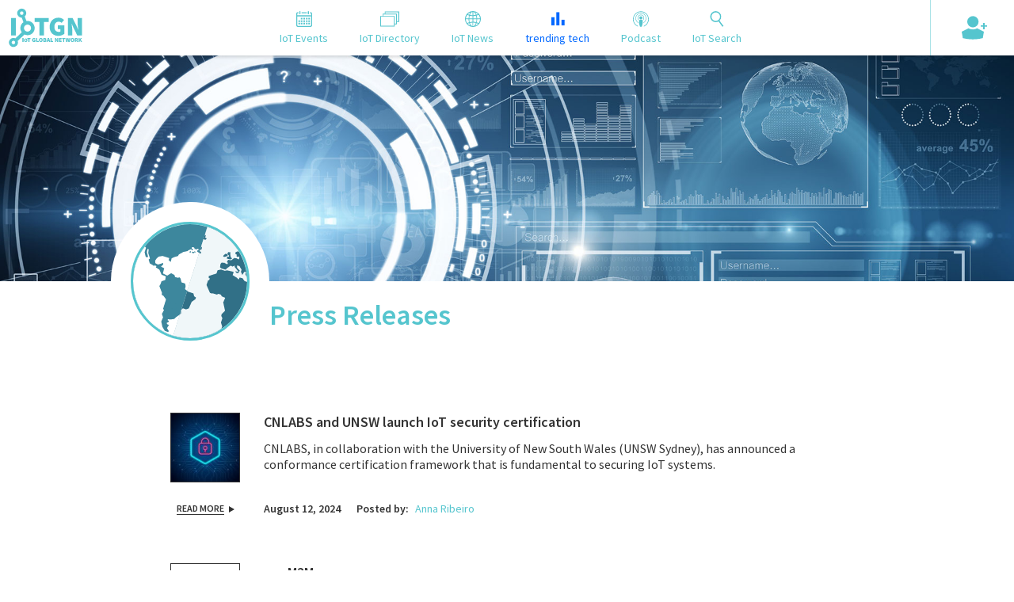

--- FILE ---
content_type: text/html; charset=UTF-8
request_url: https://www.iotglobalnetwork.com/iotdir/category/iot-universe/standards/
body_size: 29249
content:
<!DOCTYPE html>
<html lang="en">
<head>
    <meta charset="utf-8">
    
    <meta name="viewport" content="width=device-width, initial-scale=1.0">
    <link rel="apple-touch-icon" sizes="180x180" href="https://www.iotglobalnetwork.com/iotdir/wp-content/themes/wpbootstrap/img/favicons/apple-touch-icon.png">
    <link rel="icon" type="image/png" sizes="32x32" href="https://www.iotglobalnetwork.com/iotdir/wp-content/themes/wpbootstrap/img/favicons/favicon-32x32.png">
    <link rel="icon" type="image/png" sizes="16x16" href="https://www.iotglobalnetwork.com/iotdir/wp-content/themes/wpbootstrap/img/favicons/favicon-16x16.png">
    <link rel="manifest" href="https://www.iotglobalnetwork.com/iotdir/wp-content/themes/wpbootstrap/img/favicons/manifest.json">
    <link rel="mask-icon" href="https://www.iotglobalnetwork.com/iotdir/wp-content/themes/wpbootstrap/img/favicons/safari-pinned-tab.svg" color="#55c5ce">
    <meta name="theme-color" content="#ffffff">
    <meta property="og:image"  content="https://www.iotglobalnetwork.com/img/iotgn-meta.jpeg"/>
    <meta property="og:image:width" content="800" />
    <meta property="og:image:height" content="450" />
    <link href="https://fonts.googleapis.com/css?family=Source+Sans+Pro:300,400,600" rel="stylesheet">
    <link href="https://www.iotglobalnetwork.com/iotdir/wp-content/themes/wpbootstrap/bootstrap/css/bootstrap.min.css" rel="stylesheet">
    <link href="https://www.iotglobalnetwork.com/iotdir/wp-content/themes/wpbootstrap/style.css?v=28082018" rel="stylesheet">
        

    <script src="https://ajax.googleapis.com/ajax/libs/jquery/3.2.1/jquery.min.js"></script>

      
    <script src="https://www.iotglobalnetwork.com/iotdir/wp-content/themes/wpbootstrap/js/jquery.mobile.custom.min.js"></script>
    <script src="https://ajax.googleapis.com/ajax/libs/jqueryui/1.12.1/jquery-ui.min.js"></script>
    <script src="https://www.iotglobalnetwork.com/iotdir/wp-content/themes/wpbootstrap/bootstrap/js/bootstrap.min.js"></script>
    <script src="https://www.iotglobalnetwork.com/iotdir/wp-content/themes/wpbootstrap/js/smoothscroll/src/smoothscroll.js"></script>
    <script src="https://www.iotglobalnetwork.com/iotdir/wp-content/themes/wpbootstrap/js/iotgn-main-script.js"></script>
    <!-- Generated by Revive Adserver v3.2.1 -->
    <script type='text/javascript' src='https://www.ox.hostingwp.pl/www/delivery/spcjs.php?id=6'></script>

    
<!-- This site is optimized with the Yoast SEO plugin v7.6.1 - https://yoast.com/wordpress/plugins/seo/ -->
<title>Standards - IoT global network</title>
<link rel="canonical" href="https://www.iotglobalnetwork.com/iotdir/category/iot-universe/standards/" />
<meta property="og:locale" content="en_US" />
<meta property="og:type" content="object" />
<meta property="og:title" content="Standards - IoT global network" />
<meta property="og:url" content="https://www.iotglobalnetwork.com/iotdir/category/iot-universe/standards/" />
<meta property="og:site_name" content="IoT global network" />
<meta name="twitter:card" content="summary_large_image" />
<meta name="twitter:title" content="Standards - IoT global network" />
<meta name="twitter:site" content="@IoTGN" />
<!-- / Yoast SEO plugin. -->

<link rel='dns-prefetch' href='//s7.addthis.com' />
<link rel='dns-prefetch' href='//s.w.org' />
		<script type="text/javascript">
			window._wpemojiSettings = {"baseUrl":"https:\/\/s.w.org\/images\/core\/emoji\/11\/72x72\/","ext":".png","svgUrl":"https:\/\/s.w.org\/images\/core\/emoji\/11\/svg\/","svgExt":".svg","source":{"concatemoji":"https:\/\/www.iotglobalnetwork.com\/iotdir\/wp-includes\/js\/wp-emoji-release.min.js?ver=4.9.10"}};
			!function(a,b,c){function d(a,b){var c=String.fromCharCode;l.clearRect(0,0,k.width,k.height),l.fillText(c.apply(this,a),0,0);var d=k.toDataURL();l.clearRect(0,0,k.width,k.height),l.fillText(c.apply(this,b),0,0);var e=k.toDataURL();return d===e}function e(a){var b;if(!l||!l.fillText)return!1;switch(l.textBaseline="top",l.font="600 32px Arial",a){case"flag":return!(b=d([55356,56826,55356,56819],[55356,56826,8203,55356,56819]))&&(b=d([55356,57332,56128,56423,56128,56418,56128,56421,56128,56430,56128,56423,56128,56447],[55356,57332,8203,56128,56423,8203,56128,56418,8203,56128,56421,8203,56128,56430,8203,56128,56423,8203,56128,56447]),!b);case"emoji":return b=d([55358,56760,9792,65039],[55358,56760,8203,9792,65039]),!b}return!1}function f(a){var c=b.createElement("script");c.src=a,c.defer=c.type="text/javascript",b.getElementsByTagName("head")[0].appendChild(c)}var g,h,i,j,k=b.createElement("canvas"),l=k.getContext&&k.getContext("2d");for(j=Array("flag","emoji"),c.supports={everything:!0,everythingExceptFlag:!0},i=0;i<j.length;i++)c.supports[j[i]]=e(j[i]),c.supports.everything=c.supports.everything&&c.supports[j[i]],"flag"!==j[i]&&(c.supports.everythingExceptFlag=c.supports.everythingExceptFlag&&c.supports[j[i]]);c.supports.everythingExceptFlag=c.supports.everythingExceptFlag&&!c.supports.flag,c.DOMReady=!1,c.readyCallback=function(){c.DOMReady=!0},c.supports.everything||(h=function(){c.readyCallback()},b.addEventListener?(b.addEventListener("DOMContentLoaded",h,!1),a.addEventListener("load",h,!1)):(a.attachEvent("onload",h),b.attachEvent("onreadystatechange",function(){"complete"===b.readyState&&c.readyCallback()})),g=c.source||{},g.concatemoji?f(g.concatemoji):g.wpemoji&&g.twemoji&&(f(g.twemoji),f(g.wpemoji)))}(window,document,window._wpemojiSettings);
		</script>
		<style type="text/css">
img.wp-smiley,
img.emoji {
	display: inline !important;
	border: none !important;
	box-shadow: none !important;
	height: 1em !important;
	width: 1em !important;
	margin: 0 .07em !important;
	vertical-align: -0.1em !important;
	background: none !important;
	padding: 0 !important;
}
</style>
<link rel='stylesheet' id='addthis_all_pages-css'  href='https://www.iotglobalnetwork.com/iotdir/wp-content/plugins/addthis-smart-layers/frontend/build/addthis_wordpress_public.min.css?ver=4.9.10' type='text/css' media='all' />
<script type='text/javascript' src='https://www.iotglobalnetwork.com/iotdir/wp-admin/admin-ajax.php?action=addthis_global_options_settings&#038;ver=4.9.10'></script>
<script type='text/javascript' src='https://s7.addthis.com/js/300/addthis_widget.js?ver=4.9.10#pubid=ra-558d40972d82614d'></script>
<link rel='https://api.w.org/' href='https://www.iotglobalnetwork.com/iotdir/wp-json/' />
<meta name="generator" content="WordPress 4.9.10" />
		<style type="text/css">.recentcomments a{display:inline !important;padding:0 !important;margin:0 !important;}</style>
				<style type="text/css" id="wp-custom-css">
			    div.article-image p {
            padding: 5px;
    font-style: italic;
    font-size: 12px;
    color: #666;
    text-align: right;
    }		</style>
	</head>
<!-- Global site tag (gtag.js) - Google Ads: 1018011092 -->
<script async src="https://www.googletagmanager.com/gtag/js?id=AW-1018011092"></script>
<script>
  window.dataLayer = window.dataLayer || [];
  function gtag(){dataLayer.push(arguments);}
  gtag('js', new Date());

  gtag('config', 'AW-1018011092');
</script>
	
<body class="archive category category-standards category-538">   


<nav id="top-nav" class="top-nav--solid-onload">

    <a id="top-nav__logo" href="/">
        <svg x="0px" y="0px" viewBox="0 0 86.16666 45.33333">
            <path d="M3.65674,11.54492h5.31299v20.07812H3.65674V11.54492z M22.27452,14.87096
                c-0.3559,0.00708-0.70343,0.04443-1.04645,0.09534l-1.9649-5.14777c0.69476-0.62115,1.24121-1.42499,1.52454-2.38446
                c0.81171-2.74902-0.75885-5.63562-3.50793-6.44727c-2.74909-0.81171-5.63562,0.75885-6.44733,3.50787
                c-0.81171,2.74908,0.75885,5.63568,3.50793,6.44733c0.48981,0.14459,0.98083,0.18884,1.46686,0.18903l1.98077,5.18915
                c-2.18421,1.50995-3.59564,4.04907-3.5387,6.90265c0.03516,1.76392,0.63086,3.38208,1.60626,4.69983L8.5139,34.89397
                c-0.21655-0.10181-0.42969-0.20898-0.66479-0.2818c-2.73804-0.84827-5.64526,0.68365-6.49353,3.42163
                c-0.84833,2.73798,0.68359,5.64526,3.42163,6.49353c2.73798,0.84827,5.6452-0.68365,6.49353-3.42163
                c0.34998-1.12964,0.27631-2.28027-0.10156-3.31104l7.74133-7.35083c1.11682,0.53467,2.36823,0.83063,3.69067,0.80426
                c4.52246-0.09021,8.11548-3.82953,8.02527-8.35193S26.79692,14.78075,22.27452,14.87096z M15.8101,7.9644c-1.10461,0-2-0.89545-2-2
                s0.89539-2,2-2c1.10455,0,2,0.89545,2,2S16.91466,7.9644,15.8101,7.9644z M6.31316,41.56975c-1.10461,0-2-0.89545-2-2s0.89539-2,2-2
                c1.10455,0,2,0.89545,2,2S7.41771,41.56975,6.31316,41.56975z M22.43785,27.12199c-2.24365,0-4.0625-1.81885-4.0625-4.0625
                s1.81885-4.0625,4.0625-4.0625s4.0625,1.81885,4.0625,4.0625S24.6815,27.12199,22.43785,27.12199z M35.97363,15.99316h-5.31299
                v-4.44824H46.6001v4.44824h-5.31299v15.62988h-5.31348V15.99316z M47.77393,21.73828c0-1.68848,0.26709-3.18652,0.80273-4.49414
                s1.2666-2.41016,2.19336-3.30566s2.00244-1.58008,3.22803-2.05371c1.2251-0.47363,2.52783-0.71094,3.90771-0.71094
                c1.4209,0,2.6665,0.2627,3.73779,0.78809c1.07031,0.52441,1.96631,1.14746,2.68701,1.86816l-2.90332,3.27441
                c-0.49463-0.43262-0.99414-0.7666-1.49854-1.00391c-0.50488-0.23633-1.1582-0.35547-1.96143-0.35547
                c-0.67969,0-1.30811,0.13477-1.88428,0.40234c-0.57666,0.26758-1.08105,0.64844-1.51367,1.14258
                c-0.43213,0.49414-0.76709,1.10156-1.00391,1.82227c-0.23682,0.72168-0.35498,1.53418-0.35498,2.44043
                c0,1.89551,0.42188,3.34668,1.2666,4.35547c0.84375,1.00977,2.17236,1.51367,3.98438,1.51367
                c0.28857,0,0.57178-0.03027,0.84961-0.09277c0.27832-0.06152,0.50977-0.1543,0.69531-0.27734v-2.78027h-2.96582v-4.3252h7.66113
                v9.57617c-0.7417,0.67969-1.7251,1.26172-2.9502,1.74512c-1.22559,0.4834-2.54834,0.72656-3.96924,0.72656
                c-1.37988,0-2.67725-0.21191-3.89209-0.63379c-1.21533-0.42188-2.27588-1.06055-3.18164-1.91504
                c-0.90674-0.85449-1.62207-1.92578-2.14697-3.21289C48.03613,24.94629,47.77393,23.44824,47.77393,21.73828z M68.59375,11.54492
                h5.43652l4.44824,8.95801l1.91504,4.50977h0.12354c-0.06152-0.53516-0.13379-1.12207-0.21631-1.76074
                c-0.08252-0.6377-0.1543-1.29199-0.21582-1.96191c-0.06201-0.66895-0.11914-1.33789-0.16992-2.00781
                c-0.05176-0.66895-0.07715-1.3125-0.07715-1.93066v-5.80664h5.06592v20.07812H79.4668l-4.44775-8.98926l-1.91553-4.47852h-0.12354
                c0.12354,1.15332,0.26758,2.40918,0.43262,3.76855c0.16455,1.35938,0.24707,2.65625,0.24707,3.8916v5.80762h-5.06592V11.54492z
                M16.63428,34.53809h1.19043v4.39453h-1.19043V34.53809z M20.41895,39.00391c-0.2749,0-0.52393-0.0459-0.74805-0.13672
                c-0.22412-0.08984-0.41602-0.22168-0.5752-0.39355c-0.15967-0.1709-0.28418-0.38184-0.37256-0.63281
                c-0.08887-0.25-0.1333-0.5332-0.1333-0.84863s0.04443-0.59668,0.1333-0.84277c0.08838-0.24707,0.21289-0.4541,0.37256-0.62109
                c0.15918-0.16797,0.35107-0.29492,0.5752-0.38184s0.47314-0.12988,0.74805-0.12988c0.27051,0,0.51855,0.04297,0.74512,0.12988
                c0.22607,0.08691,0.41846,0.21484,0.57812,0.38477c0.15967,0.16895,0.28369,0.37598,0.37256,0.62109
                c0.08887,0.24414,0.1333,0.52441,0.1333,0.83984s-0.04443,0.59863-0.1333,0.84863c-0.08887,0.25098-0.21289,0.46191-0.37256,0.63281
                c-0.15967,0.17188-0.35205,0.30371-0.57812,0.39355C20.9375,38.95801,20.68945,39.00391,20.41895,39.00391z M20.41895,38.12793
                c0.23828,0,0.4248-0.10156,0.56006-0.30469s0.20312-0.48047,0.20312-0.83105s-0.06787-0.62207-0.20312-0.81348
                s-0.32178-0.28711-0.56006-0.28711s-0.42529,0.0957-0.56055,0.28711s-0.20264,0.46289-0.20264,0.81348
                s0.06738,0.62793,0.20264,0.83105S20.18066,38.12793,20.41895,38.12793z M23.41699,35.51172h-1.19092v-0.97363h3.57178v0.97363
                h-1.19043v3.4209h-1.19043V35.51172z M27.72217,36.76855c0-0.36914,0.05957-0.69727,0.17969-0.9834s0.28418-0.52734,0.4917-0.72363
                s0.44873-0.3457,0.72314-0.44922s0.56641-0.15527,0.87598-0.15527c0.31836,0,0.59717,0.05664,0.8374,0.17188
                c0.23975,0.11523,0.44043,0.25195,0.60205,0.40918l-0.65039,0.7168c-0.11084-0.09473-0.22266-0.16797-0.33594-0.21973
                s-0.25977-0.07812-0.43945-0.07812c-0.15234,0-0.29297,0.0293-0.42236,0.08789s-0.24219,0.14258-0.33887,0.25
                c-0.09717,0.1084-0.17236,0.24121-0.2251,0.39941c-0.05322,0.1582-0.07959,0.33594-0.07959,0.53418
                c0,0.41504,0.09424,0.73242,0.28369,0.95312c0.18896,0.2207,0.48682,0.33105,0.89307,0.33105
                c0.06445,0,0.12793-0.00684,0.19043-0.01953c0.06201-0.01367,0.11377-0.03418,0.15576-0.06152v-0.6084h-0.66455v-0.94629h1.71631
                v2.0957c-0.16602,0.14941-0.38623,0.27637-0.66113,0.38184c-0.27441,0.10645-0.5708,0.15918-0.88916,0.15918
                c-0.30908,0-0.6001-0.0459-0.87207-0.13867c-0.27246-0.0918-0.51025-0.23242-0.71338-0.41895
                c-0.20264-0.1875-0.36328-0.42188-0.48096-0.70312C27.78076,37.4707,27.72217,37.14355,27.72217,36.76855z M32.3877,34.53809
                h1.19043v3.4209h1.70264v0.97363H32.3877V34.53809z M37.67578,39.01367c-0.31396,0-0.59863-0.05176-0.85498-0.15527
                c-0.25586-0.10352-0.4751-0.25391-0.65771-0.4502c-0.18213-0.19531-0.32422-0.43652-0.42529-0.72266
                c-0.10156-0.28613-0.15234-0.61035-0.15234-0.9707s0.05078-0.68164,0.15234-0.96387
                c0.10107-0.28125,0.24316-0.51758,0.42529-0.70898c0.18262-0.19238,0.40186-0.33691,0.65771-0.43652
                c0.25635-0.09961,0.54102-0.14844,0.85498-0.14844c0.30908,0,0.59277,0.04883,0.85156,0.14844
                c0.2583,0.09961,0.47852,0.24609,0.66064,0.43945c0.18262,0.19336,0.32422,0.43066,0.42578,0.70996s0.15234,0.59961,0.15234,0.95996
                s-0.05078,0.68457-0.15234,0.9707s-0.24316,0.52734-0.42578,0.72266c-0.18213,0.19629-0.40234,0.34668-0.66064,0.4502
                C38.26855,38.96191,37.98486,39.01367,37.67578,39.01367z M37.67578,38.0127c0.27197,0,0.48584-0.11523,0.64014-0.34766
                c0.15479-0.23242,0.23193-0.54883,0.23193-0.9502s-0.07715-0.71094-0.23193-0.92969
                c-0.1543-0.21875-0.36816-0.32812-0.64014-0.32812c-0.27246,0-0.48584,0.10938-0.64014,0.32812
                c-0.15479,0.21875-0.23193,0.52832-0.23193,0.92969s0.07715,0.71777,0.23193,0.9502
                C37.18994,37.89746,37.40332,38.0127,37.67578,38.0127z M40.56934,34.53809h1.61963c0.23535,0,0.45703,0.0166,0.66455,0.05078
                c0.20752,0.0332,0.3877,0.09082,0.54004,0.17188c0.15186,0.08105,0.27344,0.19238,0.36328,0.33496
                c0.08984,0.1416,0.13477,0.32129,0.13477,0.53711c0,0.09473-0.01367,0.19043-0.0415,0.28809
                c-0.02734,0.09668-0.07275,0.18848-0.13477,0.27637c-0.0625,0.08789-0.14111,0.16602-0.23535,0.2334
                c-0.09473,0.06836-0.20654,0.11719-0.33594,0.14941v0.02637c0.31836,0.06348,0.55713,0.17773,0.71631,0.3418
                c0.15967,0.16406,0.23926,0.39355,0.23926,0.68652c0,0.22559-0.04736,0.41992-0.14209,0.58496
                c-0.09473,0.16406-0.22168,0.2998-0.38086,0.40527s-0.34717,0.18359-0.56396,0.2334s-0.44531,0.07422-0.68555,0.07422h-1.75781
                V34.53809z M42.16113,36.26855c0.19385,0,0.33691-0.04297,0.4292-0.12793c0.09229-0.08594,0.13867-0.19629,0.13867-0.33203
                c0-0.13477-0.04639-0.23145-0.13867-0.29004s-0.23535-0.08789-0.4292-0.08789h-0.40137v0.83789H42.16113z M42.24414,38.04004
                c0.46143,0,0.69238-0.16699,0.69238-0.5c0-0.16211-0.05664-0.2793-0.16943-0.35156c-0.11328-0.07227-0.2876-0.1084-0.52295-0.1084
                h-0.48438v0.95996H42.24414z M46.9375,38h-1.25977l-0.22168,0.93262h-1.21826l1.37061-4.39453h1.43994l1.37061,4.39453h-1.25977
                L46.9375,38z M46.72314,37.10059l-0.07617-0.30469c-0.05566-0.21191-0.11084-0.44141-0.1665-0.68945
                c-0.05518-0.24805-0.11035-0.48242-0.16602-0.70312h-0.02783c-0.05078,0.22559-0.10254,0.46094-0.15576,0.70605
                c-0.05273,0.24609-0.10693,0.47461-0.1626,0.68652l-0.07617,0.30469H46.72314z M48.84814,34.53809h1.19043v3.4209h1.70264v0.97363
                h-2.89307V34.53809z M53.97021,34.53809h1.21826l0.99658,1.96094l0.4292,0.98633h0.02783
                c-0.01416-0.11719-0.03027-0.24512-0.04883-0.38477c-0.01807-0.13965-0.03418-0.2832-0.04834-0.42969
                c-0.01367-0.14648-0.02637-0.29297-0.03809-0.43945c-0.01123-0.14648-0.01709-0.28711-0.01709-0.42285v-1.27051H57.625v4.39453
                h-1.21826l-0.99707-1.96777l-0.4292-0.98047h-0.02734c0.02734,0.25293,0.05957,0.52734,0.09668,0.8252
                s0.05566,0.58105,0.05566,0.85156v1.27148h-1.13525V34.53809z M58.55273,34.53809h2.90723v0.97363h-1.7168v0.68945h1.46729v0.97363
                h-1.46729v0.78418h1.78564v0.97363h-2.97607V34.53809z M63.25928,35.51172h-1.19092v-0.97363h3.57178v0.97363h-1.19043v3.4209
                h-1.19043V35.51172z M65.87598,34.53809h1.21826l0.24902,1.91992c0.02295,0.22949,0.04834,0.45996,0.07617,0.68945
                c0.02783,0.23047,0.05322,0.45996,0.07617,0.68945h0.02783c0.0415-0.22949,0.08301-0.45898,0.12451-0.68945
                c0.0415-0.22949,0.08301-0.45996,0.12451-0.68945l0.4292-1.91992h0.99658l0.4292,1.91992
                c0.0415,0.2207,0.08301,0.44727,0.12451,0.67969c0.04199,0.23242,0.0835,0.46484,0.125,0.69922h0.02734
                c0.02344-0.23438,0.04883-0.46582,0.07617-0.69629c0.02783-0.22949,0.05322-0.45703,0.07617-0.68262l0.24951-1.91992h1.13477
                l-0.74756,4.39453h-1.50879l-0.34619-1.74414c-0.03711-0.17188-0.06787-0.34473-0.09326-0.52051s-0.0498-0.34473-0.07275-0.50781
                h-0.02783c-0.02295,0.16309-0.04736,0.33203-0.07275,0.50781s-0.05615,0.34863-0.09326,0.52051l-0.33203,1.74414h-1.48145
                L65.87598,34.53809z M73.90527,39.01367c-0.31396,0-0.59863-0.05176-0.85498-0.15527
                c-0.25586-0.10352-0.4751-0.25391-0.65771-0.4502c-0.18213-0.19531-0.32422-0.43652-0.42529-0.72266
                c-0.10156-0.28613-0.15234-0.61035-0.15234-0.9707s0.05078-0.68164,0.15234-0.96387
                c0.10107-0.28125,0.24316-0.51758,0.42529-0.70898c0.18262-0.19238,0.40186-0.33691,0.65771-0.43652
                c0.25635-0.09961,0.54102-0.14844,0.85498-0.14844c0.30908,0,0.59277,0.04883,0.85156,0.14844
                c0.2583,0.09961,0.47852,0.24609,0.66064,0.43945c0.18262,0.19336,0.32422,0.43066,0.42578,0.70996s0.15234,0.59961,0.15234,0.95996
                s-0.05078,0.68457-0.15234,0.9707s-0.24316,0.52734-0.42578,0.72266c-0.18213,0.19629-0.40234,0.34668-0.66064,0.4502
                C74.49805,38.96191,74.21436,39.01367,73.90527,39.01367z M73.90527,38.0127c0.27197,0,0.48584-0.11523,0.64014-0.34766
                c0.15479-0.23242,0.23193-0.54883,0.23193-0.9502s-0.07715-0.71094-0.23193-0.92969
                c-0.1543-0.21875-0.36816-0.32812-0.64014-0.32812c-0.27246,0-0.48584,0.10938-0.64014,0.32812
                c-0.15479,0.21875-0.23193,0.52832-0.23193,0.92969s0.07715,0.71777,0.23193,0.9502
                C73.41943,37.89746,73.63281,38.0127,73.90527,38.0127z M79.04785,38.93262l-0.7749-1.47363h-0.45703v1.47363h-1.19043v-4.39453
                h1.70264c0.23975,0,0.46973,0.02246,0.68896,0.06738c0.21875,0.04492,0.41064,0.12207,0.57422,0.22949
                c0.16406,0.1084,0.29443,0.25391,0.39111,0.43652c0.09717,0.18262,0.14551,0.41113,0.14551,0.68652
                c0,0.31543-0.06592,0.57715-0.19727,0.78418c-0.13184,0.20703-0.30811,0.36914-0.52979,0.48633l0.97607,1.7041H79.04785z
                M77.81592,36.53906h0.4292c0.47998,0,0.71973-0.19336,0.71973-0.58105c0-0.18945-0.06104-0.32031-0.18311-0.39258
                c-0.12256-0.07227-0.30127-0.1084-0.53662-0.1084h-0.4292V36.53906z M80.98633,34.53809h1.19043v1.63574h0.02783l1.13525-1.63574
                h1.30127l-1.34277,1.78516l1.60547,2.60938h-1.30127l-0.99658-1.69043l-0.4292,0.59473v1.0957h-1.19043V34.53809z"/>
        </svg>    
    </a>

    <ul id="top-nav__ul" rel="js-top-nav-accordion">
                <!-- IoT Events -->
                <li class="top-nav__ul__li">
                
                <a class="top-nav__ul__li__a" href="/iotdir/category/events">
    
                    <svg width="20px" height="20px" x="0px" y="0px" viewBox="0 0 44.2 44.1">
                        <path id="events-path" d="M39.6,44.1H4.4c-2.4,0-4.4-2-4.4-4.4V7.4C0,5,1.6,3,3.7,3h2.2v2.9H3.7C3.4,5.9,3,6.5,3,7.4v32.3
                        c0,0.8,0.7,1.5,1.5,1.5h35.2c0.8,0,1.5-0.7,1.5-1.5V7.4c0-0.9-0.5-1.5-0.7-1.5h-2.2V3h2.2c2,0,3.7,2,3.7,4.4v32.3
                        C44,42.1,42,44.1,39.6,44.1 M10.3,8.9c-0.8,0-1.5-0.7-1.5-1.5V1.5C8.8,0.7,9.5,0,10.3,0s1.5,0.7,1.5,1.5v5.9
                        C11.7,8.2,11.1,8.9,10.3,8.9 M33.7,8.9c-0.8,0-1.5-0.7-1.5-1.5V1.5c0-0.8,0.7-1.5,1.5-1.5s1.5,0.7,1.5,1.5v5.9
                        C35.2,8.2,34.5,8.9,33.7,8.9 M14.7,3h14.6v3H14.7V3z M2.9,11.8h38.2v3H2.9V11.8z M33.9,18.7h4.4v4.4h-4.4V18.7z M26.9,18.7h4.4v4.4
                        h-4.4V18.7z M12.9,18.7h4.4v4.4h-4.4V18.7z M19.9,18.7h4.4v4.4h-4.4V18.7z M33.9,25.7h4.4v4.4h-4.4V25.7z M26.9,25.7h4.4v4.4h-4.4
                        V25.7z M12.9,25.7h4.4v4.4h-4.4V25.7z M19.9,25.7h4.4v4.4h-4.4V25.7z M5.9,25.7h4.4v4.4H5.9V25.7z M33.9,32.7h4.4v4.4h-4.4V32.7z
                        M26.9,32.7h4.4v4.4h-4.4V32.7z M12.9,32.7h4.4v4.4h-4.4V32.7z M19.9,32.7h4.4v4.4h-4.4V32.7z M5.9,32.7h4.4v4.4H5.9V32.7z"/>
                    </svg>
    
                    <span>IoT Events</span>
    
                </a>
    
                <div class="top-nav-content top-nav-content--hide top-nav-content--scroll no-top-pad">
    
                    <div class="top-nav-content__page-intro">
    
                        <p>
                            We have an unrivalled number of partnerships with 350+ IoT, IIoT & AI global events. Never miss out again on what’s coming up in your sector or simply find the events you 
                            want us to help promote your brand at.
                        </p>
    
                        <a class="link-right-arrow" href="/iotdir/category/events">
                            <span>i<span class="sml-caps">o</span>t events</span>
                            <div class="arrow-right"></div>
                        </a>
                        
                    </div>
    
                    <div class="top-nav-content__inner-width">
    
                        <div class="top-nav-content__preview-heading">
                            <h3>Upcoming events:</h3>
                        </div>
    
                        <div class="top-nav-content__preview-content">
    
                            <div class="top-nav-content__preview-posts">
    
                                    
                                            <a class="no-arrow-link" href="https://www.iotglobalnetwork.com/iotdir/2025/11/17/cdao-fall-2-52147/">CDAO Fall</a>
    
                                            
                                            <a class="no-arrow-link" href="https://www.iotglobalnetwork.com/iotdir/2025/11/17/cdao-government-52144/">CDAO Government</a>
    
                                            
                                            <a class="no-arrow-link" href="https://www.iotglobalnetwork.com/iotdir/2025/11/17/cdao-defence-and-security-52140/">CDAO Defence and Security</a>
    
                                            
                                            <a class="no-arrow-link" href="https://www.iotglobalnetwork.com/iotdir/2025/11/17/cdao-chicago-52136/">CDAO Chicago</a>
    
                                            
                                            <a class="no-arrow-link" href="https://www.iotglobalnetwork.com/iotdir/2025/11/14/commercial-uav-forum-52131/">Commercial UAV Forum</a>
    
                                            
                                            <a class="no-arrow-link" href="https://www.iotglobalnetwork.com/iotdir/2025/11/11/cdao-new-york-52124/">CDAO New York</a>
    
                                            
                            </div>
    
                            <div class="top-nav-content__banner">
                            <script type='text/javascript'><!--// <![CDATA[
        / [id277] iotglobalnetwork.com - menu events /
        OA_show(277);
    // ]]> --></script><noscript><a target='_blank' href='http://www.ox.hostingwp.pl/www/delivery/ck.php?n=57bda8a'><img border='0' alt='' src='http://www.ox.hostingwp.pl/www/delivery/avw.php?zoneid=277&amp;n=57bda8a' /></a></noscript>
                            </div>
                            
                        </div>
                        
                        <div class="accordion-spacing"></div>
    
                    </div>
    
                </div>
    
            </li>

        <!-- IoT Directory -->
                
        <li class="top-nav__ul__li">
                
            <a class="top-nav__ul__li__a" href="/list/companies">

                <svg width="24px" height="20px" x="0px" y="0px" viewBox="0 0 14.9 11.9">
                    <path id="directory-path" d="M14.9,0H3.6v1.8l-1.8,0v1.8H0v8.3h11.3v-1.8h1.8l0-1.8h1.8V0z M10.7,11.3H0.6V4.1h10.1V11.3z M12.5,9.5h-1.2V3.6H2.3V2.4
                    h10.1V9.5z M14.2,7.7h-1.2l0-6l-9,0V0.6h10.1V7.7z"/>
                </svg>

                <span>IoT Directory</span>

            </a>

            <div class="top-nav-content--hide top-nav-content--scroll">

                <ul class="top-nav-content__ul" rel="js-top-nav-sub-accordion">

                    <!-- IoT Companies -->
                    <li class="top-nav-content__ul__li">
                            
                        <a class="top-nav-content__ul__li__a" href="/list/companies">

                            <span>IoT Companies</span>

                        </a>
                
                        <div class="top-nav-content top-nav-content--hide">

                            <div class="top-nav-content__preview-heading">
                                <h3>Latest companies:</h3>
                                <a class="link-right-arrow" href="/list/companies">
                                    <span>view all</span>
                                    <div class="arrow-right"></div>
                                </a>
                            </div>

                            <div class="top-nav-content__preview-content">
                                <div class="content-cards content-cards--latest">

                                
                                    
                                        
                                            <a class="content-cards__card content-cards__card--latest" href="/companies/single/id/2852/asimily">
                                                <img src="/public/img/company/10859a43ed13d6830f427c40c665933e.jpg" alt="Asimily">
                                            </a>

                                        
                                    
                                        
                                    
                                        
                                            <a class="content-cards__card content-cards__card--latest" href="/companies/single/id/2730/bugraptors">
                                                <img src="/public/img/company/16358defcb65ad01c0ad0d18bc491c89.png" alt="BugRaptors">
                                            </a>

                                        
                                    
                                        
                                            <a class="content-cards__card content-cards__card--latest" href="/companies/single/id/2696/app-clone">
                                                <img src="/public/img/company/c39451c254d0da7a77ed2e2b8fa1aa4a.jpg" alt="App Clone">
                                            </a>

                                        
                                    
                                        
                                            <a class="content-cards__card content-cards__card--latest" href="/companies/single/id/2856/quokka-labs">
                                                <img src="/public/img/company/6378fb77c9659db5f57627a8505df500.png" alt="Quokka Labs">
                                            </a>

                                        
                                    
                                        
                                            <a class="content-cards__card content-cards__card--latest" href="/companies/single/id/2857/telepathy">
                                                <img src="/public/img/company/6452dc935c26c6be4146847130807a4c.jpg" alt="Telepathy">
                                            </a>

                                        
                                    
                                        
                                            <a class="content-cards__card content-cards__card--latest" href="/companies/single/id/2887/dotcom-iot">
                                                <img src="/public/img/company/e7beca331e540ccbbf0812892964afec.png" alt="Dotcom IoT.">
                                            </a>

                                        
                                    
                                        
                                            <a class="content-cards__card content-cards__card--latest" href="/companies/single/id/2893/ddruid">
                                                <img src="/public/img/company/1228380c983a77cf8cdeb14e628418bb.png" alt="ddruid">
                                            </a>

                                        
                                    
                                        
                                            <a class="content-cards__card content-cards__card--latest" href="/companies/single/id/2797/helpful-insight-private-limited">
                                                <img src="/public/img/company/10fe18208f6c2fdfa1ecf9a4ea1934fe.png" alt="Helpful Insight Private Limited">
                                            </a>

                                        
                                    
                                        
                                    
                                        
                                            <a class="content-cards__card content-cards__card--latest" href="/companies/single/id/2689/travel-service">
                                                <img src="/public/img/company/0c9c0c229f4632303596463e2fa4d7b4.jpg" alt="Travel Service">
                                            </a>

                                        
                                    
                                        
                                    
                                        
                                    
                                        
                                    
                                        
                                    
                                        
                                    
                                </div>

                                <div class="top-nav-content__banner">

                                <script type='text/javascript'><!--// <![CDATA[
    / [id288] iotglobalnetwork.com - menu directory link /
    OA_show(288);
// ]]> --></script><noscript><a target='_blank' href='http://www.ox.hostingwp.pl/www/delivery/ck.php?n=2938b2d'><img border='0' alt='' src='http://www.ox.hostingwp.pl/www/delivery/avw.php?zoneid=288&amp;n=2938b2d' /></a></noscript>

                                </div>
                            </div>
                            
                            <div class="accordion-spacing"></div>

                        </div>

                    </li>

                    <!-- IoT Products -->
                    <li class="top-nav-content__ul__li">
                            
                        <a class="top-nav-content__ul__li__a" href="/list/products">

                            <span>IoT Products</span>

                        </a>
                
                        <div class="top-nav-content top-nav-content--hide">

                            <div class="top-nav-content__preview-heading">
                                <h3>Latest products:</h3>
                                <a class="link-right-arrow" href="/list/products">
                                    <span>view all</span>
                                    <div class="arrow-right"></div>
                                </a>
                            </div>

                            <div class="top-nav-content__preview-content">
                                <div class="content-cards content-cards--latest">

                                                                        
                                    
                                        
                                            <a class="content-cards__card content-cards__card--latest" href="/products/single/id/30666539/bugbot">
                                                <img src="/public/img/product/59c4c6f56b745a1648889541330ff7dc.jpg" alt="BugBot"> 
                                            </a>

                                        
                                    
                                        
                                            <a class="content-cards__card content-cards__card--latest" href="/products/single/id/30666646/imm-nrf52840-blyst840">
                                                <img src="/public/img/product/4996381d5593ad0aa5f19ba847659db1.jpg" alt="IMM-NRF52840 (BLYST840)"> 
                                            </a>

                                        
                                    
                                        
                                            <a class="content-cards__card content-cards__card--latest" href="/products/single/id/30666645/blueio832-mini">
                                                <img src="/public/img/product/dee684c7438f57b8da6f667e38559911.jpg" alt="BlueIO832-Mini"> 
                                            </a>

                                        
                                    
                                        
                                            <a class="content-cards__card content-cards__card--latest" href="/products/single/id/30666644/imm-nrf52832-nano-blyst-nano">
                                                <img src="/public/img/product/1272bbff5c07c45cda4d92fd962439ff.jpg" alt="IMM-NRF52832-NANO (BLYST Nano)"> 
                                            </a>

                                        
                                    
                                        
                                            <a class="content-cards__card content-cards__card--latest" href="/products/single/id/30666621/sf24-r">
                                                <img src="/public/img/product/59ffeb9c1ff0bf0724d4ded97b109cc9.jpg" alt="SF24-R"> 
                                            </a>

                                        
                                    
                                        
                                            <a class="content-cards__card content-cards__card--latest" href="/products/single/id/30666638/smart-seed-planter">
                                                <img src="/public/img/product/1b89c43e43572ecd22c504219002daa8.jpg" alt="Smart Seed Planter"> 
                                            </a>

                                        
                                    
                                        
                                            <a class="content-cards__card content-cards__card--latest" href="/products/single/id/30666641/moov">
                                                <img src="/public/img/product/b7181220417896b31b77ff05bf13c82d.jpg" alt="MOOV"> 
                                            </a>

                                        
                                    
                                        
                                            <a class="content-cards__card content-cards__card--latest" href="/products/single/id/30666639/bio-medical-wearable-patch">
                                                <img src="/public/img/product/59252c1209188ddd2616102ede17f16b.jpg" alt="Bio Medical Wearable Patch"> 
                                            </a>

                                        
                                    
                                        
                                            <a class="content-cards__card content-cards__card--latest" href="/products/single/id/30666635/s-node">
                                                <img src="/public/img/product/501205b00951072b35492db6d0cd04b4.jpg" alt="S-Node"> 
                                            </a>

                                        
                                    
                                        
                                    
                                        
                                    
                                        
                                    
                                        
                                    
                                        
                                    
                                        
                                    
                                        
                                    
                                </div>

                                <div class="top-nav-content__banner">

                                <script type='text/javascript'><!--// <![CDATA[
    / [id288] iotglobalnetwork.com - menu directory link /
    OA_show(288);
// ]]> --></script><noscript><a target='_blank' href='http://www.ox.hostingwp.pl/www/delivery/ck.php?n=2938b2d'><img border='0' alt='' src='http://www.ox.hostingwp.pl/www/delivery/avw.php?zoneid=288&amp;n=2938b2d' /></a></noscript>

                                </div>
                            </div>
                            
                            <div class="accordion-spacing"></div>

                        </div>

                    </li>

                    <!-- IoT Services -->
                    <li class="top-nav-content__ul__li">
                            
                        <a class="top-nav-content__ul__li__a" href="/list/services">

                            <span>IoT Services</span>

                        </a>
                
                        <div class="top-nav-content top-nav-content--hide">

                            <div class="top-nav-content__preview-heading">
                                <h3>Latest services:</h3>
                                <a class="link-right-arrow" href="/list/services">
                                    <span>view all</span>
                                    <div class="arrow-right"></div>
                                </a>
                            </div>

                            <div class="top-nav-content__preview-content">
                                <div class="content-cards content-cards--latest">

                                                                    
                                    
                                        
                                            <a class="content-cards__card content-cards__card--latest" href="/products/single/id/30666650/i-syst-as-your-tech-team">
                                                <img src="/public/img/product/68a5bdfddd4a084206653a936bd0e68d.jpg" alt="I-SYST as Your Tech Team"> 
                                            </a>

                                        
                                    
                                        
                                            <a class="content-cards__card content-cards__card--latest" href="/products/single/id/30666649/white-label-iot-solutions">
                                                <img src="/public/img/product/6a204c2306934faa56a9e8b468d0c198.jpg" alt="White-Label IoT Solutions"> 
                                            </a>

                                        
                                    
                                        
                                            <a class="content-cards__card content-cards__card--latest" href="/products/single/id/30666648/vision-architect">
                                                <img src="/public/img/product/505d9ea86f4b58d51120a5298c7aa726.jpg" alt="Vision Architect"> 
                                            </a>

                                        
                                    
                                        
                                            <a class="content-cards__card content-cards__card--latest" href="/products/single/id/30666647/vision-sprint">
                                                <img src="/public/img/product/d46ab1939b7d51150afdc581c76be74e.jpg" alt="Vision Sprint"> 
                                            </a>

                                        
                                    
                                        
                                            <a class="content-cards__card content-cards__card--latest" href="/products/single/id/30666655/mobile-app-development-services">
                                                <img src="/public/img/product/16167e0e788ee15f3c4bdab60a57486e.jpg" alt="Mobile App Development Services"> 
                                            </a>

                                        
                                    
                                        
                                            <a class="content-cards__card content-cards__card--latest" href="/products/single/id/30666622/oem-odm">
                                                <img src="/public/img/product/5a7ce8c8e0bbeb6532676337d01675dc.jpg" alt="OEM & ODM "> 
                                            </a>

                                        
                                    
                                        
                                            <a class="content-cards__card content-cards__card--latest" href="/products/single/id/30666658/fantasy-sports-app-development">
                                                <img src="/public/img/product/d98887dbf773b19e94b037a944192c78.jpg" alt="Fantasy Sports App Development"> 
                                            </a>

                                        
                                    
                                        
                                            <a class="content-cards__card content-cards__card--latest" href="/products/single/id/30666657/fitness-app-development">
                                                <img src="/public/img/product/1c4a1f55003e4e2b88c4086db9a5b72a.jpg" alt="Fitness App Development"> 
                                            </a>

                                        
                                    
                                        
                                            <a class="content-cards__card content-cards__card--latest" href="/products/single/id/30666620/car-and-key-tracking">
                                                <img src="/public/img/product/2d978e30da7de6532ec94f20016e6723.jpg" alt="Car and Key Tracking"> 
                                            </a>

                                        
                                    
                                        
                                    
                                        
                                    
                                        
                                    
                                        
                                    
                                        
                                    
                                        
                                    
                                        
                                    
                                </div>

                                <div class="top-nav-content__banner">
                                    
                                <script type='text/javascript'><!--// <![CDATA[
    / [id288] iotglobalnetwork.com - menu directory link /
    OA_show(288);
// ]]> --></script><noscript><a target='_blank' href='http://www.ox.hostingwp.pl/www/delivery/ck.php?n=2938b2d'><img border='0' alt='' src='http://www.ox.hostingwp.pl/www/delivery/avw.php?zoneid=288&amp;n=2938b2d' /></a></noscript>

                                </div>
                            </div>
                            
                            <div class="accordion-spacing"></div>

                        </div>

                    </li>

                </ul>
                
            </div>

        </li>

        <!-- IoT Pilot -->
        <!-- <li class="top-nav__ul__li">
                
            <a class="top-nav__ul__li__a" href="/iotpilot">

                <svg width="20px" height="20px" x="0px" y="0px" viewBox="0 0 119.11554 119.1154">
                    <path id="pilot-path" d="M59.04014,31.55765c-15.40039,0-27.9292,12.52881-27.9292,27.92871s12.52881,27.9292,27.9292,27.9292
                    s27.92969-12.5293,27.92969-27.9292S74.44054,31.55765,59.04014,31.55765z M80.84581,59.48637
                    c0,12.02295-9.78223,21.80518-21.80567,21.80518s-21.80518-9.78223-21.80518-21.80518
                    c0-12.02344,9.78174-21.80518,21.80518-21.80518S80.84581,47.46293,80.84581,59.48637z M115.57335,53.49906L81.29503,36.56107
                    L64.56261,3.48881c-1.08985-2.15186-3.26368-3.48877-5.70459-3.48877c-2.42432,0.01172-4.59766,1.36914-5.67188,3.54199
                    L36.49376,37.32475L3.48936,54.02103C1.3253,55.11625-0.01162,57.3018,0.0001,59.72562
                    c0.01172,2.42529,1.36914,4.59814,3.54199,5.67139L36.54893,81.7056l17.15967,33.9209
                    c1.08887,2.15234,3.26318,3.48926,5.70459,3.48926c2.4248-0.01172,4.59766-1.36914,5.67188-3.54297l16.55664-33.50488
                    l33.98438-17.19238c2.16406-1.09473,3.50098-3.28027,3.48926-5.70508C119.10362,56.74613,117.7462,54.57279,115.57335,53.49906z
                    M81.34483,81.77885l-1.1543,1.04688c-2.75,2.49316-5.88965,4.4668-9.33301,5.86523l-0.17578,0.07129l-11.30323,22.875
                    L47.90538,88.95853l-0.1792-0.06934c-3.39893-1.3125-6.52588-3.19531-9.29492-5.5957l-1.80957-1.56836l-1.5542-1.82129
                    c-2.32471-2.72461-4.15381-5.79297-5.43604-9.11914l-0.06982-0.18262L7.47813,59.69047l22.01172-11.13525l0.06885-0.18164
                    c1.26855-3.35449,3.09424-6.45312,5.42578-9.20898l1.53955-1.81934l1.81689-1.5874c2.73828-2.39209,5.83447-4.27686,9.20215-5.60205
                    l0.17969-0.0708l11.1709-22.60742L70.32335,30.0723l0.17773,0.06934c3.43359,1.3457,6.58301,3.27002,9.3584,5.71924l1.17773,1.03906
                    l1.05664,1.13525c2.58594,2.77734,4.62793,5.95166,6.07129,9.43408l0.07227,0.17383l23.40039,11.5625L88.54308,70.8892
                    l-0.16895,0.08496l-0.06934,0.17578c-1.39355,3.48438-3.375,6.66113-5.8877,9.44238L81.34483,81.77885z"/>
                </svg>

                <span>IoT Pilot</span>

            </a>

            <div class="top-nav-content top-nav-content--hide top-nav-content--scroll no-top-pad">

                <div class="top-nav-content__page-intro">

                    <p>The only completely independent analyst-driven tool designed to help enterprises evaluate and navigate the IoT platform landscape.</p>

                    <a class="link-right-arrow" href="/iotpilot">
                        <span>learn about i<span class="sml-caps">o</span>t platforms</span>
                        <div class="arrow-right"></div>
                    </a>
                    
                </div>

                <div class="top-nav-content__inner-width">

                    <div class="top-nav-content__preview-heading">
                        <h3>Featured platforms:</h3>
                    </div>

                    <div class="top-nav-content__preview-content">

                        <div class="content-cards content-cards--latest">
                            
                            
                                <a class="content-cards__card content-cards__card--latest" href="/platformregister?pid=107">

                                    
                                    <img src="/img/teleena.jpg"
                                         srcset="
                                                    /img/teleena.jpg 1x,
/img/teleena@2x.jpg 2x,
/img/teleena@3x.jpg 3x                                                "
                                         alt="Teleena IoT Suite logo"/>

                                </a>

                            
                                <a class="content-cards__card content-cards__card--latest" href="/platformregister?pid=76">

                                    
                                    <img src="/img/verticalm2m.jpg"
                                         srcset="
                                                    /img/verticalm2m.jpg 1x,
/img/verticalm2m@2x.jpg 2x,
/img/verticalm2m@3x.jpg 3x                                                "
                                         alt="CommonSense logo"/>

                                </a>

                            
                                <a class="content-cards__card content-cards__card--latest" href="/platformregister?pid=62">

                                    
                                    <img src="/img/tata.jpg"
                                         srcset="
                                                    /img/tata.jpg 1x,
/img/tata@2x.jpg 2x,
/img/tata@3x.jpg 3x                                                "
                                         alt="Tata Communications MOVE logo"/>

                                </a>

                            
                                <a class="content-cards__card content-cards__card--latest" href="/platformregister?pid=55">

                                    
                                    <img src="/img/wireless_logic.jpg"
                                         srcset="
                                                    /img/wireless_logic.jpg 1x,
/img/wireless_logic@2x.jpg 2x,
/img/wireless_logic@3x.jpg 3x                                                "
                                         alt="SIMPro logo"/>

                                </a>

                            
                                <a class="content-cards__card content-cards__card--latest" href="/platformregister?pid=47">

                                    
                                    <img src="/img/Vodafone.jpg"
                                         srcset="
                                                    /img/Vodafone.jpg 1x,
/img/Vodafone@2x.jpg 2x,
/img/Vodafone@3x.jpg 3x                                                "
                                         alt="GDSP Platform logo"/>

                                </a>

                            
                                <a class="content-cards__card content-cards__card--latest" href="/platformregister?pid=38">

                                    
                                    <img src="/img/Wind.jpg"
                                         srcset="
                                                    /img/Wind.jpg 1x,
/img/Wind@2x.jpg 2x,
/img/Wind@3x.jpg 3x                                                "
                                         alt="Helix Device Cloud logo"/>

                                </a>

                            
                                <a class="content-cards__card content-cards__card--latest" href="/platformregister?pid=25">

                                    
                                    <img src="/img/Kore.jpg"
                                         srcset="
                                                    /img/Kore.jpg 1x,
/img/Kore@2x.jpg 2x,
/img/Kore@3x.jpg 3x                                                "
                                         alt="PRiSMPro logo"/>

                                </a>

                            
                        </div>

                        <div class="top-nav-content__banner-explorer">
			    <div class="top-nav-content__preview-heading">
				<h3>IoT Platform Explorer:</h3>
			    </div>
			    <div class="top-nav-content__preview-posts">

                            
                                        <a class="no-arrow-link" href="https://www.iotglobalnetwork.com/iotdir/2019/01/17/open-source-and-open-standards-16255/">Open source and open standards</a>

                                    
                                        <a class="no-arrow-link" href="https://www.iotglobalnetwork.com/iotdir/2019/01/17/application-development-16245/">Application development</a>

                                    
                                        <a class="no-arrow-link" href="https://www.iotglobalnetwork.com/iotdir/2018/12/07/data-management-and-data-analytics-a-synergistic-relationship-15666/">Data management and data analytics: A synergistic relationship</a>

                                    
                                        <a class="no-arrow-link" href="https://www.iotglobalnetwork.com/iotdir/2018/12/07/data-analytics-is-driving-iots-future-15651/">Data analytics is driving IoT’s future</a>

                                    
                                        <a class="no-arrow-link" href="https://www.iotglobalnetwork.com/iotdir/2018/11/19/device-management-15261/">Device Management</a>

                                    
                                        <a class="no-arrow-link" href="https://www.iotglobalnetwork.com/iotdir/2018/11/19/blockchains-intrinsic-functionality-is-important-15254/">Blockchain’s intrinsic functionality is important</a>

                                    			    </div>
			</div>
                        
                    </div>
                    
                    <div class="accordion-spacing"></div>

                </div>

            </div>

        </li> -->

        <!-- IoT News -->
        <li class="top-nav__ul__li">
                
            <a class="top-nav__ul__li__a" href="/iotdir/category/knowledge-centre/">

                <svg width="20px" height="20px" x="0px" y="0px" viewBox="0 0 28.4 28.4">
                    <path id="news-path" d="M25.6,5.7C25.6,5.7,25.6,5.7,25.6,5.7C25.6,5.6,25.5,5.6,25.6,5.7C22.9,2.2,18.8,0,14.2,0
                    C9.6,0,5.4,2.2,2.8,5.7c-0.1,0-0.1,0.1-0.1,0.1c0,0,0,0,0,0C1,8.2,0,11.1,0,14.2C0,22,6.4,28.4,14.2,28.4S28.4,22,28.4,14.2
                    C28.4,11,27.4,8,25.6,5.7z M15.1,26.9c-0.3,0-0.6,0-0.9,0c-0.4,0-0.8,0-1.2-0.1c-1.2-0.4-2.4-1.6-3.4-3.4c-0.3-0.7-0.6-1.4-0.9-2.1
                    c1.4-0.3,3-0.5,4.7-0.6v6h1.3v-6c1.7,0,3.2,0.2,4.7,0.5c-0.3,0.8-0.6,1.5-0.9,2.2C17.6,25.3,16.4,26.4,15.1,26.9z M6.4,14.5
                    c0,2,0.3,3.9,0.7,5.7c-0.7,0.2-1.3,0.4-1.9,0.7c-0.5,0.2-1,0.5-1.4,0.7c-1.4-2-2.3-4.4-2.3-7.1H6.4z M13,1.6c0.2,0,0.3,0,0.5,0v5.8
                    c-1.6,0-3.2-0.2-4.6-0.5C9.1,6.2,9.3,5.6,9.6,5C10.6,3.2,11.7,2,13,1.6z M18.6,5c0.3,0.6,0.6,1.2,0.8,1.8c-1.4,0.3-3,0.5-4.6,0.5
                    V1.5c0.1,0,0.2,0,0.3,0C16.4,2,17.6,3.1,18.6,5z M14.8,8.9c1.8,0,3.5-0.3,5-0.6c0.4,1.5,0.6,3.1,0.7,4.8h-5.7V8.9z M13.4,8.9v4.2
                    H7.7C7.7,11.4,8,9.8,8.4,8.3C9.9,8.7,11.7,8.9,13.4,8.9z M7.6,14.5h5.8v4.7c-1.8,0-3.6,0.3-5.1,0.6C7.9,18.2,7.7,16.4,7.6,14.5z
                    M14.8,19.2v-4.7h5.8c0,1.9-0.2,3.7-0.7,5.3C18.3,19.4,16.6,19.2,14.8,19.2z M21.8,14.5h5.1c-0.1,2.6-0.9,5.1-2.4,7.1
                    c-0.4-0.3-0.9-0.5-1.4-0.7c-0.6-0.3-1.3-0.5-2.1-0.7C21.5,18.4,21.8,16.5,21.8,14.5z M26.8,13.1h-5.1C21.7,11.3,21.4,9.6,21,8
                    c0.7-0.2,1.4-0.4,2-0.7c0.5-0.2,0.9-0.4,1.3-0.7C25.7,8.4,26.6,10.6,26.8,13.1z M23.3,5.4c-0.3,0.2-0.6,0.3-0.9,0.5
                    c-0.6,0.2-1.2,0.5-1.8,0.7c-0.3-0.7-0.6-1.5-0.9-2.1c-0.5-0.9-1-1.7-1.6-2.3C20.1,2.8,21.9,3.9,23.3,5.4z M10,2.2
                    C9.5,2.8,9,3.6,8.5,4.4C8.2,5.1,7.9,5.8,7.6,6.6C6.9,6.4,6.3,6.1,5.7,5.9C5.4,5.8,5.2,5.6,5,5.5C6.3,4.1,8.1,2.9,10,2.2z M5.1,7.3
                    C5.7,7.5,6.4,7.8,7.2,8c-0.4,1.6-0.7,3.3-0.7,5.1H1.6C1.8,10.7,2.6,8.5,4,6.7C4.3,6.9,4.7,7.1,5.1,7.3z M4.8,22.7
                    c0.3-0.2,0.6-0.3,1-0.5c0.5-0.2,1.1-0.4,1.7-0.6c0.3,0.9,0.6,1.7,1,2.4c0.4,0.8,0.9,1.6,1.5,2.2C8,25.5,6.2,24.3,4.8,22.7z
                    M18.1,26.3c0.6-0.6,1.1-1.4,1.6-2.3c0.4-0.7,0.7-1.6,1-2.4c0.7,0.2,1.3,0.4,1.9,0.7c0.4,0.2,0.7,0.3,1,0.5
                    C22.1,24.4,20.2,25.6,18.1,26.3z"/>
                </svg>

                <span>IoT News</span>

            </a>

            <div class="top-nav-content top-nav-content--hide top-nav-content--scroll no-top-pad">

                <div class="top-nav-content__page-intro">

                    <p>The latest news and expert opinions from around the globe including leading technology market research from top IoT sector, analyst and consulting companies.</p>

                    <a class="link-right-arrow" href="/iotdir/category/knowledge-centre/">
                        <span>i<span class="sml-caps">o</span>t news</span>
                        <div class="arrow-right"></div>
                    </a>
                    
                </div>

                <div class="top-nav-content__inner-width">

                    <div class="top-nav-content__preview-heading">
                        <h3 style=" margin-bottom: 0px;">Latest news:</h3>
                    </div>
                    <a href="/iotdir/category/iot-news/">
                        <span class="ai-category-more">FIND MORE</span><div class="arrow-right arrow-ai"></div>
                    </a>
                    <div class="top-nav-content__preview-content" style=" padding-top: 15px;">

                        <div class="top-nav-content__preview-posts">

                            
                                        <a class="no-arrow-link" href="https://www.iotglobalnetwork.com/iotdir/2026/01/15/optconnect-acquires-dpl-wireless-to-expand-engineering-and-intelligence-in-global-iot-markets-52212/">OptConnect acquires DPL Wireless to expand engineering and intelligence in global IoT markets</a>

                                    
                                        <a class="no-arrow-link" href="https://www.iotglobalnetwork.com/iotdir/2026/01/13/design-optimised-wireless-modules-powered-by-nordics-nrf54l15-soc-offer-high-performance-in-ultra-compact-form-factor-52208/">Tangshan Hongjia deploys Nordic nRF54L15-powered wireless modules for IoT devices</a>

                                    
                                        <a class="no-arrow-link" href="https://www.iotglobalnetwork.com/iotdir/2026/01/08/wi-fi-alliance-extends-wi-fi-certified-7-to-20-mhz-only-devices-52204/">Wi-Fi Alliance extends Wi-Fi CERTIFIED 7 to 20 MHz-only devices</a>

                                    
                                        <a class="no-arrow-link" href="https://www.iotglobalnetwork.com/iotdir/2026/01/01/sisvel-launches-fund-to-help-smes-license-cellular-iot-patents-52200/">Sisvel launches fund to help SMEs license cellular IoT patents</a>

                                    
                                        <a class="no-arrow-link" href="https://www.iotglobalnetwork.com/iotdir/2025/12/30/identiv-completes-thailand-transition-to-enable-advanced-iot-manufacturing-52196/">Identiv completes Thailand transition to enable advanced IoT manufacturing</a>

                                                            </div>

                        <div class="top-nav-content__banner">
                        <script type='text/javascript'><!--// <![CDATA[
    / [id275] iotglobalnetwork.com - menu news /
    OA_show(275);
// ]]> --></script><noscript><a target='_blank' href='http://www.ox.hostingwp.pl/www/delivery/ck.php?n=28a8d82'><img border='0' alt='' src='http://www.ox.hostingwp.pl/www/delivery/avw.php?zoneid=275&amp;n=28a8d82' /></a></noscript>
                        </div>
                        
                    </div>
                    
                    <div class="accordion-spacing"></div>

                </div>

            </div>

        </li>

        <!-- IoT Resources -->
        <!-- <li class="top-nav__ul__li top-nav__ul__li--active">
                
            <a class="top-nav__ul__li__a" href="/iotdir/category/knowledge-centre/white-paper/">

                <svg width="22px" height="20px" x="0px" y="0px" viewBox="0 0 33.8 30.7">
                    <path id="resources-path" d="M26.5,16c-0.2,0-0.4,0-0.6,0l-3.7-3.7c1.2-1.3,1.9-3,1.9-4.9C24,3.3,20.8,0,16.7,0c-4.1,0-7.4,3.3-7.4,7.4
                    c0,1.7,0.6,3.4,1.6,4.6l-4,4C3.1,16.2,0,19.4,0,23.4c0,4.1,3.3,7.4,7.4,7.4c3.7,0,6.8-2.8,7.3-6.4h4.5c0.5,3.6,3.5,6.4,7.3,6.4
                    c4.1,0,7.4-3.3,7.4-7.4C33.8,19.3,30.5,16,26.5,16z M16.7,2.3c2.8,0,5.1,2.3,5.1,5.1c0,2.8-2.3,5.1-5.1,5.1c-2.8,0-5.1-2.3-5.1-5.1
                    C11.6,4.6,13.9,2.3,16.7,2.3z M7.4,28.4c-2.8,0-5.1-2.3-5.1-5.1c0-2.8,2.3-5.1,5.1-5.1c2.8,0,5.1,2.3,5.1,5.1
                    C12.4,26.2,10.2,28.4,7.4,28.4z M9.5,16.3l2.9-2.9c1.2,0.8,2.7,1.4,4.2,1.4c1.4,0,2.7-0.4,3.9-1.1l3,3c-2.3,1-4,3.1-4.4,5.7h-4.6
                    C14.2,19.4,12.2,17.1,9.5,16.3z M26.5,28.4c-2.8,0-5.1-2.3-5.1-5.1c0-2.8,2.3-5.1,5.1-5.1c2.8,0,5.1,2.3,5.1,5.1
                    C31.5,26.2,29.3,28.4,26.5,28.4z"/>
                </svg>

                <span>IoT Resources</span>

            </a>

            <div class="top-nav-content top-nav-content--hide top-nav-content--scroll no-top-pad">

                <div class="top-nav-content__page-intro">



                    <a class="link-right-arrow" href="/iotdir/category/knowledge-centre/white-paper/">
                        <span>i<span class="sml-caps">o</span>t resources</span>
                        <div class="arrow-right"></div>
                    </a>
                    
                </div>

                <div class="top-nav-content__inner-width">

                    <div class="top-nav-content__preview-heading">
                        <h3>Latest white papers:</h3>
                    </div>

                    <div class="top-nav-content__preview-content">

                        <div class="top-nav-content__preview-posts">

                            
                                        <a class="no-arrow-link" href="https://www.iotglobalnetwork.com/iotdir/2021/10/05/ngmn-is-paving-the-way-for-effective-end-to-end-operation-of-disaggregated-networks-33066/">NGMN is paving the way for effective end-to-end operation of disaggregated networks</a>

                                    
                                        <a class="no-arrow-link" href="https://www.iotglobalnetwork.com/iotdir/2021/06/03/etsi-releases-a-white-paper-on-mec-security-31124/">ETSI releases a white paper on MEC security</a>

                                    
                                        <a class="no-arrow-link" href="https://www.iotglobalnetwork.com/iotdir/2021/05/10/etsi-releases-a-white-paper-on-future-ict-technology-trends-30691/">ETSI releases a white paper on future ICT technology trends</a>

                                    
                                        <a class="no-arrow-link" href="https://www.iotglobalnetwork.com/iotdir/2019/08/30/5-reasons-why-motor-management-can-make-or-break-your-factory-floor-20897/">5 reasons why motor management can make or break your factory floor</a>

                                    
                                        <a class="no-arrow-link" href="https://www.iotglobalnetwork.com/iotdir/2018/05/25/using-cbrs-to-open-the-door-for-iot-innovations-and-5g-12151/">Using CBRS to open the door for IoT innovations and 5G</a>

                                    
                        </div>

                        <div class="top-nav-content__banner">
                        <script type='text/javascript'><!--// <![CDATA[
    / [id276] otglobalnetwork.com - menu resources /
    OA_show(276);
// ]]> -->
<!--</script><noscript><a target='_blank' href='http://www.ox.hostingwp.pl/www/delivery/ck.php?n=8a85e4a'><img border='0' alt='' src='http://www.ox.hostingwp.pl/www/delivery/avw.php?zoneid=276&amp;n=8a85e4a' /></a></noscript>
                        </div>
                        
                    </div>
                    
                    <div class="accordion-spacing"></div>

                </div>

            </div>

        </li> -->

        <!-- IoT Showcase -->
        <!-- <li class="top-nav__ul__li">
        
    <a class="top-nav__ul__li__a" href="/iotshowcasefeatured">

        <svg width="20px" height="20px" x="0px" y="0px" viewBox="0 0 33.5 33">
            <path id="showcase-path" d="M0,7.9v18.8L15.7,33V14.2L0,7.9z M13.5,29.5L2.2,25V11.4l11.3,4.6V29.5z M17.8,14.2V33l15.7-6.3V7.9L17.8,14.2z
            M20,15.9l11.3-4.6V25L20,29.5V15.9z M16.5,0L0,6.3l16.3,6.3l17.2-6.3L16.5,0z M5.2,6.3L16.6,2l11.7,4.3l-11.8,4.3L5.2,6.3z"/>
        </svg>

        <span>IoT Showcase</span>

    </a>

    <div class="top-nav-content top-nav-content--hide top-nav-content--scroll no-top-pad">

        <div class="top-nav-content__page-intro">

            <p>
                The IoT ecosystem is in a state of perpetual growth and definition. Every month, the IoTGN showcase will introduce you to key industry players, market leading products and the 
                IoT services to watch.
            </p>

            <a class="link-right-arrow" href="/iotshowcasefeatured">
                <span>i<span class="sml-caps">o</span>t showcase</span>
                <div class="arrow-right"></div>
            </a>
            
        </div>

        <div class="top-nav-content__inner-width">

            <div class="top-nav-content__preview-heading">
                <h3>Featured showcase:</h3>
            </div>

            <div class="top-nav-content__preview-content">

                <div class="top-nav-content__preview-showcase">
                
                    <img style="width:90px" src="/img/MT_50_Years_Logo_Circle_small.png" alt="MultiTech 50th Anniversary logo">

                    <p>MultiTech Golden Anniversary celebration</p>

                    <a class="link-right-arrow" href="/iotshowcasefeatured">
                        <span>MultiTech</span>
                        <div class="arrow-right"></div>
                    </a>

                </div>

                <div class="top-nav-content__banner">
                <script type='text/javascript'><!--// <![CDATA[
/ [id278] iotglobalnetwork.com - menu showcase /
OA_show(278);
// ]]> -->
<!--</script><noscript><a target='_blank' href='http://www.ox.hostingwp.pl/www/delivery/ck.php?n=9967c58'><img border='0' alt='' src='http://www.ox.hostingwp.pl/www/delivery/avw.php?zoneid=278&amp;n=9967c58' /></a></noscript>
                </div>

            </div>
            
            <div class="accordion-spacing"></div>

        </div>

    </div>

</li> -->
            <!-- TechTrends -->
            <li class="top-nav__ul__li">


            <a class="top-nav__ul__li__a" href="https://trendingtech.io/">

                    <svg width="20" height="20" enable-background="new 0 0 512 512" version="1.1" viewBox="0 0 512 512" xml:space="preserve" xmlns="http://www.w3.org/2000/svg" xmlns:xlink="http://www.w3.org/1999/xlink">
                    <style type="text/css">
                            .st0{clip-path:url(#h);}
                            .st1{clip-path:url(#f);fill:#0068FF;}
                            .st2{clip-path:url(#d);}
                            .st3{clip-path:url(#b);fill:#0068FF;}
                            .st4{clip-path:url(#l);}
                            .st5{clip-path:url(#j);fill:#0068FF;}
                    </style>
                            <defs>
                                    <rect id="i" x="45" y="192.88" width="109.25" height="273.12"/>
                            </defs>
                            <clipPath id="h">
                                    <use xlink:href="#i"/>
                            </clipPath>
                            <g class="st0">
                                    <defs>
                                            <rect id="g" x="-29043" y="-244.12" width="39330" height="1.4732e5"/>
                                    </defs>
                                    <clipPath id="f">
                                            <use xlink:href="#g"/>
                                    </clipPath>
                                    <rect class="st1" x="-91.56" y="56.31" width="382.38" height="546.25"/>
                            </g>
                            <defs>
                                    <rect id="e" x="208.88" y="29" width="109.25" height="437"/>
                            </defs>
                            <clipPath id="d">
                                    <use xlink:href="#e"/>
                            </clipPath>
                            <g class="st2">
                                    <defs>
                                            <rect id="c" x="-29043" y="-244.12" width="39330" height="1.4732e5"/>
                                    </defs>
                                    <clipPath id="b">
                                            <use xlink:href="#c"/>
                                    </clipPath>
                                    <rect class="st3" x="72.31" y="-107.56" width="382.38" height="710.12"/>
                            </g>
                            <defs>
                                    <rect id="a" x="372.75" y="274.81" width="109.25" height="191.19"/>
                            </defs>
                            <clipPath id="l">
                                    <use xlink:href="#a"/>
                            </clipPath>
                            <g class="st4">
                                    <defs>
                                            <rect id="k" x="-29043" y="-244.12" width="39330" height="1.4732e5"/>
                                    </defs>
                                    <clipPath id="j">
                                            <use xlink:href="#k"/>
                                    </clipPath>
                                    <rect class="st5" x="236.19" y="138.25" width="382.38" height="464.31"/>
                            </g>
                    </svg>
                <span style="color: #0068FF;">trending tech</span>

            </a>

            <div class="top-nav-content top-nav-content--hide top-nav-content--scroll no-top-pad">

                <div class="top-nav-content__page-intro">


                    <a class="link-right-arrow" href="https://trendingtech.io/">
                        <span style="color: #0068FF;">trending tech</span>
                        <div class="arrow-right"></div>
                    </a>

                </div>

                <div class="top-nav-content__inner-width">

                    <div class="top-nav-content__preview-heading">
                        <h3></h3>
                    </div>

                    <div class="top-nav-content__preview-content">

                        <div class="top-nav-content__preview-posts">
                            <img src="/img/trendingtechlogo.svg" style="max-width: 280px;" alt="trending tech"><br>
                            <a class="link-right-arrow" href="https://trendingtech.io/" style="margin-bottom: 20px;">
                              <span>Read now</span>
                              <div class="arrow-right"></div>
                            </a>
                        </div>

                        <div class="top-nav-content__banner">

                        </div>

                    </div>

                    <div class="accordion-spacing"></div>

                </div>

            </div>
</li>


    <!-- AI & IoT -->
    <!-- <li class="top-nav__ul__li">
                
            <a class="top-nav__ul__li__a" href="/iotdir/ai-iot/">

                <svg width="20px" height="20px" enable-background="new 0 0 512.001 512.001" version="1.1" viewBox="0 0 512.001 512.001" xml:space="preserve" xmlns="http://www.w3.org/2000/svg">
		<path d="m508.11 211.83c-0.729-4.068-4.268-7.029-8.4-7.029h-45.483c-4.722-18.545-12.089-36.313-21.875-52.758l32.175-32.175c2.926-2.924 3.332-7.526 0.962-10.917-16.968-24.334-38.107-45.474-62.442-62.442-3.391-2.368-7.992-1.962-10.917 0.962l-32.175 32.175c-16.445-9.786-34.214-17.153-52.758-21.875v-45.483c0-4.132-2.961-7.671-7.029-8.4-29.221-5.158-59.12-5.158-88.342 0-0.628 0.152-1.236 0.376-1.812 0.669-24.137-8.466-50.856-5.011-72.046 9.316-21.189 14.327-34.349 37.836-35.484 63.39-2.018 0.222-3.998 0.565-5.967 0.941-0.36 0.069-0.734 0.098-1.093 0.172-2.412 0.496-4.78 1.114-7.105 1.831-0.735 0.227-1.438 0.523-2.164 0.772-1.576 0.539-3.15 1.078-4.678 1.715-0.866 0.361-1.694 0.788-2.543 1.179-1.338 0.617-2.678 1.227-3.974 1.917-0.887 0.473-1.736 1.001-2.603 1.507-1.201 0.703-2.403 1.403-3.563 2.168-0.861 0.567-1.685 1.178-2.522 1.779-1.106 0.794-2.205 1.594-3.266 2.444-0.812 0.651-1.593 1.335-2.378 2.018-1.013 0.882-2.013 1.775-2.98 2.708-0.756 0.73-1.486 1.482-2.211 2.243-0.922 0.966-1.822 1.949-2.693 2.962-0.687 0.798-1.356 1.61-2.008 2.435-0.83 1.049-1.627 2.12-2.403 3.211-0.61 0.859-1.21 1.722-1.785 2.607-0.734 1.129-1.424 2.283-2.099 3.452-0.526 0.91-1.051 1.818-1.541 2.75-0.634 1.209-1.211 2.447-1.782 3.693-0.434 0.948-0.879 1.888-1.276 2.857-0.531 1.298-0.991 2.627-1.452 3.959-0.334 0.967-0.692 1.92-0.989 2.903-0.426 1.412-0.765 2.859-1.109 4.303-0.226 0.946-0.491 1.877-0.681 2.837-0.323 1.625-0.539 3.283-0.756 4.943-0.107 0.816-0.267 1.615-0.348 2.438-0.246 2.5-0.385 5.03-0.385 7.593-0.043 10.293 2.023 20.486 6.071 29.95-0.535 0.333-0.999 0.744-1.526 1.087-1.388 0.91-2.716 1.896-4.046 2.884-3.068 2.255-5.982 4.714-8.722 7.358-0.315 0.306-0.657 0.583-0.967 0.894-1.603 1.6-3.086 3.29-4.549 5.005-0.487 0.572-0.976 1.141-1.448 1.727-1.423 1.762-2.783 3.557-4.058 5.423-0.355 0.518-0.674 1.058-1.018 1.583-3.694 5.668-6.692 11.76-8.928 18.145-0.533 1.509-1.054 3.021-1.504 4.567-0.408 1.419-0.771 2.847-1.106 4.292-0.465 1.979-0.839 3.987-1.162 6.016-0.184 1.167-0.399 2.319-0.535 3.499-0.12 1.02-0.201 2.047-0.284 3.077-0.026 0.172-0.129 0.31-0.145 0.486-0.193 2.137-0.206 4.27-0.206 6.408 0.037 24.539 10.616 47.879 29.046 64.081-3.776 6.174-6.702 12.828-8.699 19.784-0.115 0.393-0.23 0.783-0.339 1.177-0.879 3.2-1.562 6.452-2.043 9.735-0.079 0.542-0.129 1.088-0.197 1.632-0.447 3.401-0.681 6.827-0.701 10.257-0.167 37.764 25.891 70.588 62.708 78.992 0.245 0.948 0.576 1.856 0.849 2.792 0.267 0.911 0.533 1.82 0.827 2.719 0.671 2.064 1.423 4.084 2.229 6.078 0.259 0.638 0.493 1.286 0.765 1.918 3.448 8.012 8.001 15.502 13.526 22.252 0.337 0.412 0.694 0.805 1.038 1.212 1.483 1.752 3.024 3.447 4.623 5.085 0.527 0.539 1.064 1.065 1.604 1.591 1.495 1.454 3.036 2.855 4.623 4.203 0.638 0.544 1.268 1.092 1.92 1.619 1.615 1.303 3.284 2.534 4.982 3.728 0.648 0.457 1.273 0.941 1.934 1.381 2.32 1.545 4.694 3.011 7.148 4.347 0.448 0.244 0.923 0.441 1.375 0.678 2.017 1.057 4.063 2.061 6.159 2.971 1.043 0.454 2.117 0.841 3.18 1.257 1.573 0.616 3.152 1.215 4.763 1.747 1.166 0.385 2.346 0.73 3.532 1.07 1.609 0.462 3.234 0.881 4.873 1.256 1.165 0.267 2.328 0.529 3.508 0.752 1.84 0.348 3.701 0.614 5.573 0.853 1.01 0.128 2.008 0.291 3.028 0.386 2.916 0.275 5.857 0.447 8.834 0.447 12.327 5e-3 24.534-2.433 35.914-7.172 1.271 1.72 3.147 2.893 5.249 3.285 29.219 5.183 59.123 5.183 88.342 0 4.068-0.729 7.029-4.267 7.029-8.4v-45.484c18.545-4.722 36.313-12.089 52.758-21.875l32.175 32.175c2.922 2.93 7.527 3.336 10.917 0.962 24.334-16.968 45.474-38.107 62.442-62.442 2.37-3.391 1.964-7.993-0.962-10.917l-32.175-32.175c9.786-16.445 17.153-34.214 21.875-52.758h45.483c4.132 0 7.671-2.961 8.4-7.029 5.181-29.219 5.181-59.122-2e-3 -88.341zm-337.45 283.1c-2.48 0-4.928-0.141-7.349-0.372-0.873-0.083-1.728-0.233-2.592-0.346-1.523-0.198-3.044-0.407-4.539-0.694-1.024-0.197-2.032-0.445-3.043-0.682-1.308-0.307-2.61-0.63-3.892-1.003-1.038-0.303-2.065-0.634-3.085-0.979-1.235-0.417-2.456-0.865-3.661-1.343-0.981-0.388-1.959-0.784-2.921-1.212-1.25-0.556-2.472-1.158-3.685-1.778-0.853-0.435-1.714-0.857-2.549-1.323-1.417-0.792-2.792-1.648-4.152-2.526-0.573-0.369-1.166-0.709-1.73-1.092-3.948-2.692-7.637-5.743-11.022-9.115-0.109-0.109-0.209-0.228-0.318-0.338-1.559-1.576-3.05-3.216-4.472-4.92-0.253-0.304-0.489-0.623-0.738-0.931-1.241-1.538-2.432-3.118-3.554-4.749-0.289-0.42-0.563-0.851-0.845-1.277-1.024-1.556-1.994-3.149-2.907-4.78-0.286-0.514-0.568-1.03-0.844-1.55-0.839-1.584-1.613-3.207-2.342-4.854-0.261-0.591-0.53-1.179-0.776-1.778-0.67-1.627-1.264-3.292-1.824-4.973-0.213-0.643-0.449-1.274-0.646-1.925-0.533-1.755-0.972-3.548-1.38-5.353-0.133-0.589-0.302-1.163-0.421-1.758-4.327-21.45 0.707-43.728 13.839-61.232 2.817-3.767 2.053-9.104-1.708-11.93s-9.1-2.074-11.934 1.68c-12.244 16.223-18.84 36.009-18.779 56.334 0 1.689 0.165 3.336 0.254 5.004-25.78-8.886-43.039-33.202-42.92-60.47-1e-3 -3.515 0.284-7.024 0.853-10.493 0.06-0.368 0.196-0.708 0.263-1.074 1.792-9.986 5.978-19.389 12.197-27.404 0.058-0.075 0.068-0.174 0.123-0.25 8.055-10.427 19.144-18.101 31.74-21.966 4.506-1.385 7.035-6.161 5.65-10.667s-6.161-7.035-10.667-5.65c-13.219 4.051-25.181 11.417-34.748 21.398-14.28-12.935-22.442-31.293-22.478-50.561 0.022-2.863 0.221-5.722 0.596-8.56 0.113-0.905 0.263-1.799 0.412-2.693 0.319-1.941 0.738-3.85 1.219-5.739 0.246-0.956 0.452-1.927 0.739-2.866 0.71-2.34 1.545-4.64 2.504-6.89 0.558-1.307 1.209-2.563 1.846-3.826 0.529-1.057 1.077-2.103 1.66-3.13 0.784-1.373 1.587-2.735 2.461-4.047 0.503-0.756 1.064-1.472 1.597-2.208 1.661-2.288 3.461-4.471 5.39-6.538 0.755-0.807 1.5-1.621 2.297-2.392 1.045-1.016 2.127-1.992 3.234-2.94 1.22-1.039 2.492-2.027 3.792-2.985 1.029-0.763 2.052-1.527 3.123-2.232 1.982-1.294 4.029-2.486 6.132-3.572 9.656-5.023 20.38-7.647 31.264-7.649 4.713 0 8.533-3.82 8.533-8.533s-3.821-8.533-8.533-8.533c-10.156 0.02-20.225 1.866-29.728 5.448-2.937-7.142-4.434-14.793-4.406-22.515 4e-3 -27.038 18.168-50.702 44.285-57.697s53.677 4.423 67.195 27.839c1.527 2.639 4.347 4.263 7.396 4.26s5.865-1.633 7.388-4.275c1.522-2.642 1.519-5.896-9e-3 -8.535-12.227-21.013-33.65-35.026-57.801-37.808 1.975-34.563 31.092-61.28 65.697-60.283s62.135 29.347 62.116 63.967v52.731l-37.05 51.873-31.343-13.754c0.021-0.423 0.126-0.822 0.126-1.25 0.125-12.491-8.695-23.286-20.96-25.653s-24.469 4.372-29 16.012c-4.531 11.641-0.094 24.856 10.544 31.404s24.435 4.556 32.787-4.732l30.992 13.602c2.143 0.938 4.457 1.422 6.796 1.421 5.527 6e-3 10.719-2.649 13.95-7.133l23.158-32.424v67.236h-69.839c-4.156-11.755-16.176-18.806-28.465-16.698s-21.271 12.763-21.271 25.231 8.982 23.123 21.271 25.231 24.309-4.943 28.465-16.698h69.839v34.133h-18.639c-4.156-11.755-16.176-18.806-28.465-16.698s-21.271 12.763-21.271 25.231 8.982 23.123 21.271 25.231 24.309-4.943 28.465-16.698h18.639v34.133h-69.804c-8.128 0.016-15.123 5.749-16.733 13.717l-6.024 30.116c-11.817 3.597-19.338 15.168-17.83 27.427 1.509 12.26 11.611 21.661 23.947 22.286s23.337-7.707 26.077-19.752-3.573-24.316-14.966-29.089l5.528-27.639h69.804v68.267c-0.045 42.395-34.401 76.751-76.796 76.8zm-8.533-324.27c0 4.713-3.821 8.533-8.533 8.533-4.713 0-8.533-3.82-8.533-8.533s3.821-8.533 8.533-8.533c4.71 6e-3 8.527 3.823 8.533 8.533zm0 68.267c0 4.713-3.821 8.533-8.533 8.533-4.713 0-8.533-3.82-8.533-8.533s3.821-8.533 8.533-8.533c4.71 6e-3 8.527 3.823 8.533 8.533zm51.2 51.2c0 4.713-3.821 8.533-8.533 8.533s-8.533-3.82-8.533-8.533 3.82-8.533 8.533-8.533c4.71 6e-3 8.527 3.823 8.533 8.533zm-42.667 110.93c0 4.713-3.82 8.533-8.533 8.533s-8.533-3.82-8.533-8.533 3.82-8.533 8.533-8.533c4.71 6e-3 8.527 3.823 8.533 8.533zm321.79-110.93h-44.97c-4.007-1e-3 -7.474 2.787-8.333 6.7-4.642 21.239-13.036 41.48-24.788 59.771-2.17 3.376-1.693 7.808 1.146 10.646l31.817 31.817c-13.645 18.357-29.905 34.618-48.263 48.263l-31.817-31.817c-2.839-2.835-7.269-3.312-10.646-1.146-18.291 11.751-38.532 20.145-59.771 24.788-3.914 0.859-6.702 4.327-6.701 8.333v44.971c-20.918 2.99-42.141 3.179-63.109 0.562 23.587-17.672 37.482-45.414 37.509-74.886v-43.099c62.491-4.408 110.93-56.388 110.93-119.03s-48.443-114.63-110.93-119.03v-55.902c-3e-3 -24.435-11.047-47.559-30.049-62.92 18.54-1.718 37.218-1.249 55.649 1.395v44.971c-1e-3 4.007 2.787 7.474 6.7 8.333 21.239 4.642 41.48 13.036 59.771 24.788 3.375 2.174 7.81 1.697 10.646-1.146l31.817-31.817c18.357 13.645 34.618 29.905 48.263 48.263l-31.817 31.817c-2.838 2.837-3.315 7.269-1.146 10.646 11.751 18.291 20.145 38.532 24.788 59.771 0.859 3.914 4.327 6.702 8.333 6.701h44.971c3.3 22.634 3.3 45.629 0 68.265zm-176.72-34.133c-0.051-29.661-21.846-54.798-51.2-59.052v-42.916c53.05 4.397 93.866 48.736 93.866 101.97s-40.816 97.571-93.866 101.97v-42.916c29.354-4.255 51.148-29.391 51.2-59.052zm-51.2 41.804v-83.608c19.865 4.055 34.133 21.529 34.133 41.804 0 20.274-14.268 37.749-34.133 41.804z"/>
		</svg>
                <span>AI &AMP; IoT</span>
            </a>

            <div class="top-nav-content top-nav-content--hide top-nav-content--scroll no-top-pad">

                <div class="top-nav-content__page-intro">


                    <a class="link-right-arrow" href="/iotdir/ai-iot/">
                        <span>AI &AMP; i<span class="sml-caps">o</span>t</span>
                        <div class="arrow-right"></div>
                    </a>
                    
                </div>

                <div class="top-nav-content__inner-width">

                    <div class="top-nav-content__preview-heading">
                        <h3>Latest news:</h3>
                    </div>

                    <div class="top-nav-content__preview-content">

                        <div class="top-nav-content__preview-posts">

                            
                                        <a class="no-arrow-link" href="https://www.iotglobalnetwork.com/iotdir/2025/10/16/upbeat-technology-and-sifive-introduce-next-gen-ultra-low-power-risc-v-mcu-52061/">Upbeat Technology and SiFive introduce next-gen ultra-low power RISC-V MCU</a>

                                    
                                        <a class="no-arrow-link" href="https://www.iotglobalnetwork.com/iotdir/2025/10/09/iotacomm-expands-leadership-team-renews-board-terms-and-strengthens-focus-on-growth-and-impact-52042/">IotaComm expands leadership team, renews board terms and strengthens focus on growth and impact</a>

                                    
                                        <a class="no-arrow-link" href="https://www.iotglobalnetwork.com/iotdir/2025/08/12/nrf9160-cellular-iot-module-detects-leaks-in-water-pipes-51925/">nRF9160 cellular IoT module detects leaks in water pipes</a>

                                    
                            
                                        <a class="no-arrow-link" href="https://www.iotglobalnetwork.com/iotdir/2025/02/18/syniverse-and-onomondo-break-barriers-to-simplify-iot-connectivity-with-real-time-control-and-enhanced-visibility-51287/">Syniverse and Onomondo break barriers to simplify IoT connectivity with real-time control and enhanced visibility</a>

                                    
                                        <a class="no-arrow-link" href="https://www.iotglobalnetwork.com/iotdir/2025/01/31/silicon-labs-bg22l-and-bg24l-lite-socs-bring-application-optimised-ultra-low-power-bluetooth-connectivity-51177/">Silicon Labs&#8217; BG22L and BG24L &#8220;Lite&#8221; SoCs bring application-optimised ultra-low power Bluetooth connectivity</a>

                                    
                        </div>

                        <div class="top-nav-content__banner">
                        <script type='text/javascript'>--><!--// <![CDATA[
    / [id275] iotglobalnetwork.com - menu news /
    OA_show(275);
// ]]> --><!--</script><noscript><a target='_blank' href='http://www.ox.hostingwp.pl/www/delivery/ck.php?n=28a8d82'><img border='0' alt='' src='http://www.ox.hostingwp.pl/www/delivery/avw.php?zoneid=275&amp;n=28a8d82' /></a></noscript>
                        </div>
                        
                    </div>
                    
                    <div class="accordion-spacing"></div>

                </div>

            </div>

       </li> -->
        <!-- IoT Podcast -->
        <li class="top-nav__ul__li">
                
            <a class="top-nav__ul__li__a" href="/iotdir/category/podcast/">

            <svg width="20px" height="20px" enable-background="new 0 0 1200 1200" version="1.1" viewBox="0 0 1200 1200" xml:space="preserve" xmlns="http://www.w3.org/2000/svg">
<g transform="translate(0 147.64)">
	<path d="m600-129.98c-331.36 0-600 268.64-600 600 0 254.24 158.23 471.31 381.51 558.64v-52.858c-195.6-84.58-332.48-279.09-332.48-505.78 0-304.35 246.63-551.18 550.98-551.18s550.98 246.83 550.98 551.18c0 226.7-136.88 421.2-332.48 505.78v52.857c223.37-87.284 381.5-304.34 381.5-558.64 0-331.36-268.64-600-600-600zm-0.202 119.03c-226.01 0-409.15 183.34-409.15 409.35 0 152.79 83.745 285.82 207.8 356.09v-43.779c-102.4-66.168-170.28-181.28-170.28-312.31 0-205.3 166.32-371.82 371.62-371.82 205.3 0 371.82 166.52 371.82 371.82 0 131.03-68.023 246.14-170.48 312.31v43.779c124.12-70.268 208-203.3 208-356.09 2e-3 -226.01-183.34-409.35-409.35-409.35zm0.202 132.55c-135.06 0-244.52 109.46-244.52 244.52 0 68.818 28.502 130.89 74.244 175.32v-57.498c-23.163-33.464-36.719-74.054-36.719-117.82 0-114.35 92.639-206.99 206.99-206.99 114.35 0 207.2 92.639 207.2 206.99 0 43.767-13.52 84.355-36.719 117.82v57.297c45.622-44.416 74.042-106.4 74.042-175.12 3e-3 -135.06-109.46-244.52-244.52-244.52zm0 127.51c-64.605 0-117.01 52.408-117.01 117.02 0 64.605 52.408 116.81 117.01 116.81s117.01-52.207 117.01-116.81-52.409-117.01-117.01-117.01zm0 264.09c-140.27 0-142.03 51.646-142.03 51.646s-0.54 150.78 12.105 229.59c12.645 78.809 65.366 240.28 65.366 240.28h129.12s52.741-162.08 65.366-240.89 12.105-228.98 12.105-228.98-1.76-51.646-142.03-51.646z"/>
</g>
</svg>

                <span>Podcast</span>

            </a>

            <div class="top-nav-content top-nav-content--hide top-nav-content--scroll no-top-pad">

                <div class="top-nav-content__page-intro">

                    <p>We're going to have a look at what's in the digital transformation news.</p>

                    <a class="link-right-arrow" href="/iotdir/category/podcast/">
                        <span>i<span class="sml-caps">o</span>t podcast</span>
                        <div class="arrow-right"></div>
                    </a>
                    
                </div>

                <div class="top-nav-content__inner-width">

                    <div class="top-nav-content__preview-heading">
                        <h3 style=" margin-bottom: 0px;">Latest podcasts:</h3>
                    </div>
                    <a href="/iotdir/category/podcast/">
                        <span class="ai-category-more">FIND MORE</span><div class="arrow-right arrow-ai"></div>
                    </a>
                    <div class="top-nav-content__preview-content" style=" padding-top: 15px;">

                        <div class="top-nav-content__preview-posts">

                            
                                        <a class="no-arrow-link" href="https://www.iotglobalnetwork.com/iotdir/2024/11/21/unlocking-the-sweet-spot-of-5g-redcap-for-iot-industries-50765/">Unlocking the &#8220;Sweet Spot&#8221; of 5G RedCap for IoT Industries</a>

                                    
                                        <a class="no-arrow-link" href="https://www.iotglobalnetwork.com/iotdir/2024/11/05/how-does-iot-build-smart-meter-infrastructure-for-utilities-50769/">How does IoT build smart meter infrastructure for utilities?</a>

                                    
                                        <a class="no-arrow-link" href="https://www.iotglobalnetwork.com/iotdir/2024/10/24/how-does-5g-fwa-change-the-mobile-broadband-experience-50773/">How does 5G FWA change the mobile broadband experience?</a>

                                    
                                        <a class="no-arrow-link" href="https://www.iotglobalnetwork.com/iotdir/2023/12/18/podcast-harnessing-the-power-of-iot-and-ai-the-age-of-connectivity-twins-49375/">Podcast: Harnessing the power of IoT and AI &#8211; The age of Connectivity Twins</a>

                                    
                                        <a class="no-arrow-link" href="https://www.iotglobalnetwork.com/iotdir/2023/10/12/podcast-the-future-of-iot-unpacking-esim-sgp-32-with-industry-experts-49218/">Podcast: The Future of IoT: Unpacking eSIM SGP.32 with Industry Experts</a>

                                                            </div>

                        <div class="top-nav-content__banner">
                        <script type='text/javascript'><!--// <![CDATA[
    / [id275] iotglobalnetwork.com - menu news /
    OA_show(275);
// ]]> --></script><noscript><a target='_blank' href='http://www.ox.hostingwp.pl/www/delivery/ck.php?n=28a8d82'><img border='0' alt='' src='http://www.ox.hostingwp.pl/www/delivery/avw.php?zoneid=275&amp;n=28a8d82' /></a></noscript>
                        </div>
                        
                    </div>
                    
                    <div class="accordion-spacing"></div>

                </div>

            </div>

        </li>
       <!-- IoT Search -->
    <li class="top-nav__ul__li">
        
        <a class="top-nav__ul__li__a">
            <svg width="20" height="20" version="1.1" viewBox="0 0 2.6458 3.0427" xmlns="http://www.w3.org/2000/svg">
                <g transform="translate(0 -293.96)">
                    <path transform="matrix(.26458 0 0 .26458 0 293.96)" d="m4.1035.035156a4 4 0 0 0-4 4 4 4 0 0 0 4 4 4 4 0 0 0 2.0254-.55664l2.9004 3.9219.75195-.55469-2.9062-3.9316a4 4 0 0 0 1.2285-2.8789 4 4 0 0 0-4-4zm.046875.89062a3.1094 3.1094 0 0 1 3.1094 3.1094 3.1094 3.1094 0 0 1-3.1094 3.1094 3.1094 3.1094 0 0 1-3.1094-3.1094 3.1094 3.1094 0 0 1 3.1094-3.1094z" stroke-width="1.0188"/>
                </g>
            </svg>
            <span>IoT Search</span>
        </a>

        <div class="top-nav-content--hide top-nav-content--scroll no-top-pad">

            <div class="top-nav-content__inner-width srch-container">

                <div>
                    <div class="top-nav-content__preview-heading">
                            <h3 class="srch-text">Search across:</h3>
                    </div>
                    <form id="search-form" class="page-search-form form search mobile-form" method="post" action="/list/search">
                            <div class="searchradio mobile-srch-radio">
                                <input type="radio" checked="checked" id="q156" name="type" value="product" checked="checked" /> 
                                <div class="radio-style">
                                    <div class="inner-radio-style"></div>
                                </div>
                                <label>Product</label> 
                                <input class="company-radio" type="radio" id="q157" name="type" value="company" /> 
                                <div class="radio-style">
                                    <div class="inner-radio-style"></div>
                                </div>
                                <label class="radio-label">Company</label> 
                                <input class="service-radio" type="radio" id="q158" name="type" value="services" /> 
                                <div class="radio-style">
                                    <div class="inner-radio-style"></div>
                                </div>
                                <label class="radio-label">Services</label>
                                <input class="articles-radio" type="radio" id="q158" name="type" value="wp" /> 
                                <div class="radio-style">
                                    <div class="inner-radio-style"></div>
                                </div>
                                <label id="articles-label" class="radio-label">Articles</label>
                            </div> 
                            <input type="text" name="search" value="" placeholder="Search for product, company, services or articles..." class="form-control main-search" autocomplete="off"/>
                            <button type="submit" class="standard-btn srch-btn mobile-space">Search</button>
                    </form>    
                </div>

            </div>
                    
        </div>

    </li>

    </ul>

    <div id="top-nav__hidden-menu">

        <!-- user menu -->
        <div id="top-nav__hidden-menu__user" rel="js-top-nav-user-accordion">
            
            <button id="top-nav__hidden-menu__user__btn" class="btn--no-border">
                <svg x="0px" y="0px" viewBox="0 0 117 122.5583">
                    <path d="M88.63805,29.6379c0,16.3687-13.26949,29.6381-29.63819,29.6381c-16.3685,0-29.63791-13.2694-29.63791-29.6381
                    C29.36195,13.2694,42.63135,0,58.99986,0C75.36855,0,88.63805,13.2694,88.63805,29.6379z M117,82.27915c0,0-35.3051-17.6336-36-18
                    c-6.17249,3.587-14.37241,6-22.0111,6c-7.6385,0-16.8163-2.4129-22.9889-6c-0.6953,0.36629-36,18-36,18l5.9408,33.77855
                    c16.5399,4.2138,34.24519,6.5006,52.6456,6.5006c18.70819,0,35.7724-2.23141,52.54909-6.58131L117,82.27915z"/>
                </svg>            
                
                <span>+</span>                         
            </button>

            <div class="top-nav__hidden-menu__user__content">
                <div class="top-nav__hidden-menu__user__content__inner">

                    <ul>

                        <li>
                            <a class="link-right-arrow" href="/user/login">
                                <span>Log In</span>
                                <div class="arrow-right"></div>
                            </a>
                        </li>
                        
                        <li>
                            <a class="link-right-arrow" href="/register">
                                <span>Register</span>
                                <div class="arrow-right"></div>
                            </a>
                        </li>

                    </ul>

                    <div class="accordion-spacing"></div>

                </div>
                
            </div>

        </div>

        <div id="top-nav__hidden-menu__btn">
            <button class="btn btn--secondary">
                <div class="btn__arrow btn__arrow--down"></div>
            </button>
        </div>

    </div>
      
</nav>


    <div id="resources-banner" class="page-banner">
        <div class="banner-circle-art-container">
            <div class="banner-circle-wht">
                <div class="banner-circle-art">
                    <img src="https://www.iotglobalnetwork.com/iotdir/wp-content/themes/wpbootstrap/images/iot_news_circle_art.svg" alt="IoT News image">
                </div>
            </div>
        </div>
    </div>
    <h1 class="page-heading ">Press Releases</h1>

<div class="content-container">

<div class="row">
    <div class="col-lg-12">
        <div class="posts-container">
                            <div class="post-container">
                    <div class="post-row-1">
                        <div class="post-row-1-img">
                            <img width="110" height="110" src="https://www.iotglobalnetwork.com/iotdir/wp-content/uploads/2024/08/37860121-110x110.jpg" class="attachment-thumbnail size-thumbnail wp-post-image" alt="Cyber security concept" />                        </div>
                        <div>
                            <a class="link" href="https://www.iotglobalnetwork.com/iotdir/2024/08/12/cnlabs-and-unsw-launch-iot-security-certification-50216/">
                                <h2 class="post-txt-heading">CNLABS and UNSW launch IoT security certification</h2>
                            </a>
                            <!-- AddThis Share Buttons above via filter on the_content -->
<div class="at-above-post-cat-page" data-url="https://www.iotglobalnetwork.com/iotdir/2024/08/12/cnlabs-and-unsw-launch-iot-security-certification-50216/" data-title="CNLABS and UNSW launch IoT security certification"></div><p><b>CNLABS</b><span style="font-weight: 400;">, in collaboration with the </span><b>University of New South Wales (UNSW Sydney)</b><span style="font-weight: 400;">, has announced a conformance certification framework that is fundamental to securing IoT systems. </span></p>
<p><span style="font-weight: 400;">The Manufacturers Usage Description Conformance Certification Framework (MUD-CCF), based on IETF RFC 8520, includes a comprehensive test specification and an automated test solution to verify MUD compliance with </span><a href="https://www.iot-now.com/world-of-iot/"><span style="font-weight: 400;">IoT devices</span></a><span style="font-weight: 400;">. Enterprises, service providers, and Industrial IoT operators can use MUD-CCF as an essential prerequisite for deploying secure IoT networks.</span></p>
<p><span style="font-weight: 400;">CNLABS is an independent, vendor-neutral test lab offering industry certifications, regulatory compliance testing, interoperability and third-party certification testing for product vendors, enterprises, and service providers in various domains, including cybersecurity, IPv6 and network virtualization. CNLABS is accredited by NABL (ILAC) and meets the globally recognised ISO/IEC 17025:2017 standard that assures quality and competency of the lab, personnel, and test results. </span></p>
<p><span style="font-weight: 400;">MUD has been recognised by several forums as a practical standard to reduce the vulnerability of IoT devices to network-based attacks. The National Cybersecurity Center of Excellence (NCCoE) from NIST has included it in their guideline</span><a href="https://c212.net/c/link/?t=0&amp;l=en&amp;o=4228518-1&amp;h=3286911754&amp;u=https%3A%2F%2Fcsrc.nist.gov%2Fpubs%2Fsp%2F1800%2F15%2Ffinal&amp;a=NIST.SP.1800-15"> <span style="font-weight: 400;">NIST SP.1800-15</span></a><span style="font-weight: 400;"> for securing small businesses. A framework like MUD-CCF provides a lightweight and easily adaptable certification path for IoT device manufacturers, providing the foundation for developing secure </span><a href="https://www.iotglobalnetwork.com/iotdir/?s=iot"><span style="font-weight: 400;">IoT (Internet of Things)</span></a><span style="font-weight: 400;"> and IIoT (industrial Internet of Things) solutions.</span></p>
<p><span style="font-weight: 400;">&#8220;Since last year, our partnership with CNLABS to develop secure and reliable connected networks has gained momentum,” Julien Epps, dean of engineering at UNSW Sydney, </span><a href="https://www.prnewswire.com/news-releases/cnlabs-and-unsw-announce-certification-framework-for-advancing-iot-security-302216981.html" target="_blank" rel="noopener"><span style="font-weight: 400;">observed</span></a><span style="font-weight: 400;"> in a media statement. “It&#8217;s encouraging to see our efforts leading advancements in IoT cybersecurity through MUD-CCF. We are excited about the future prospects of this collaboration and the positive impact it will continue to have on the industry and our society.&#8221;</span></p>
<p><span style="font-weight: 400;">&#8220;CNLABS is proud to announce a robust certification framework with UNSW for securing IoT networks. We are building on this foundational work by developing AI-based adaptive network pods that will significantly enhance security in evolving threat environments,&#8221; said Jayaprakash Kumar, CEO of CNLABS.</span></p>
<p><span style="font-weight: 400;">Technical test requirements based on MUD-CCF have been recommended to ITU-T for standardisation. CNLABS is also working with national standardisation agencies to promote the adoption of MUD-CCF. Researchers led by Dr Hassan Habibi Gharakheili at UNSW School of Electrical Engineering and Telecommunications have developed a research paper on MUD-CCF (currently under review by IEEE). CNLABS has published a whitepaper on MUD-CCF for industry reference.</span></p>
<p><b>Comment on this article below or via X: </b><a href="https://twitter.com/IoTGN"><b>@IoTGN</b></a> and visit our website <a href="https://www.iotglobalnetwork.com/">IoT Global Network</a></p>
<!-- AddThis Share Buttons below via filter on the_content -->
<div class="at-below-post-cat-page" data-url="https://www.iotglobalnetwork.com/iotdir/2024/08/12/cnlabs-and-unsw-launch-iot-security-certification-50216/" data-title="CNLABS and UNSW launch IoT security certification"></div><!-- AddThis Share Buttons generic via filter on the_content -->
<!-- AddThis Related Posts generic via filter on the_content -->
    
                        </div>
                    </div>
                    <div class="post-row-2">
                        <a class="link-right-arrow" href="https://www.iotglobalnetwork.com/iotdir/2024/08/12/cnlabs-and-unsw-launch-iot-security-certification-50216/">
                            <span>Read more</span>
                            <div class="arrow-right"></div>
                        </a> 
                        <div>
                            <p>August 12, 2024</p>
                            <p>
                                <span>Posted by:</span> 
                                <a class="link" href="">Anna Ribeiro</a> 
                            </p>
                        </div>
                    </div>
                </div> 
                            <div class="post-container">
                    <div class="post-row-1">
                        <div class="post-row-1-img">
                            <img width="110" height="110" src="https://www.iotglobalnetwork.com/iotdir/wp-content/uploads/2016/03/onem2m-110x110.jpg" class="attachment-thumbnail size-thumbnail wp-post-image" alt="" />                        </div>
                        <div>
                            <a class="link" href="https://www.iotglobalnetwork.com/iotdir/2016/03/30/onem2m-1292/">
                                <h2 class="post-txt-heading">oneM2M</h2>
                            </a>
                            <!-- AddThis Share Buttons above via filter on the_content -->
<div class="at-above-post-cat-page" data-url="https://www.iotglobalnetwork.com/iotdir/2016/03/30/onem2m-1292/" data-title="oneM2M"></div><p>The purpose and goal of <a href="http://www.onem2m.org/">oneM2M</a> is to develop technical specifications which address the need for a common M2M service layer that can be readily embedded within various hardware and software, and relied upon to connect myriad devices in the field with M2M application servers worldwide. <a href="https://www.iotglobalnetwork.com/iotdir/2016/03/30/onem2m-1292/#more-1292" class="more-link"><span aria-label="Continue reading oneM2M">(more&hellip;)</span></a></p>
<!-- AddThis Share Buttons below via filter on the_content -->
<div class="at-below-post-cat-page" data-url="https://www.iotglobalnetwork.com/iotdir/2016/03/30/onem2m-1292/" data-title="oneM2M"></div><!-- AddThis Share Buttons generic via filter on the_content -->
<!-- AddThis Related Posts generic via filter on the_content -->
    
                        </div>
                    </div>
                    <div class="post-row-2">
                        <a class="link-right-arrow" href="https://www.iotglobalnetwork.com/iotdir/2016/03/30/onem2m-1292/">
                            <span>Read more</span>
                            <div class="arrow-right"></div>
                        </a> 
                        <div>
                            <p>March 30, 2016</p>
                            <p>
                                <span>Posted by:</span> 
                                <a class="link" href="http://www.iotglobalnetwork.com">IoT global network</a> 
                            </p>
                        </div>
                    </div>
                </div> 
                            <div class="post-container">
                    <div class="post-row-1">
                        <div class="post-row-1-img">
                            <img width="110" height="110" src="https://www.iotglobalnetwork.com/iotdir/wp-content/uploads/2016/03/iso-110x110.jpg" class="attachment-thumbnail size-thumbnail wp-post-image" alt="" />                        </div>
                        <div>
                            <a class="link" href="https://www.iotglobalnetwork.com/iotdir/2016/03/30/iso-1288/">
                                <h2 class="post-txt-heading">ISO</h2>
                            </a>
                            <!-- AddThis Share Buttons above via filter on the_content -->
<div class="at-above-post-cat-page" data-url="https://www.iotglobalnetwork.com/iotdir/2016/03/30/iso-1288/" data-title="ISO"></div><p>The International Organization for Standardization (ISO) is an independent, non-governmental international organisation with a membership of 162 national standards bodies. <a href="https://www.iotglobalnetwork.com/iotdir/2016/03/30/iso-1288/#more-1288" class="more-link"><span aria-label="Continue reading ISO">(more&hellip;)</span></a></p>
<!-- AddThis Share Buttons below via filter on the_content -->
<div class="at-below-post-cat-page" data-url="https://www.iotglobalnetwork.com/iotdir/2016/03/30/iso-1288/" data-title="ISO"></div><!-- AddThis Share Buttons generic via filter on the_content -->
<!-- AddThis Related Posts generic via filter on the_content -->
    
                        </div>
                    </div>
                    <div class="post-row-2">
                        <a class="link-right-arrow" href="https://www.iotglobalnetwork.com/iotdir/2016/03/30/iso-1288/">
                            <span>Read more</span>
                            <div class="arrow-right"></div>
                        </a> 
                        <div>
                            <p></p>
                            <p>
                                <span>Posted by:</span> 
                                <a class="link" href="http://www.iotglobalnetwork.com">IoT global network</a> 
                            </p>
                        </div>
                    </div>
                </div> 
                            <div class="post-container">
                    <div class="post-row-1">
                        <div class="post-row-1-img">
                            <img width="110" height="105" src="https://www.iotglobalnetwork.com/iotdir/wp-content/uploads/2016/03/IIE-110x105.jpg" class="attachment-thumbnail size-thumbnail wp-post-image" alt="" />                        </div>
                        <div>
                            <a class="link" href="https://www.iotglobalnetwork.com/iotdir/2016/03/30/iic-1286/">
                                <h2 class="post-txt-heading">IIC</h2>
                            </a>
                            <!-- AddThis Share Buttons above via filter on the_content -->
<div class="at-above-post-cat-page" data-url="https://www.iotglobalnetwork.com/iotdir/2016/03/30/iic-1286/" data-title="IIC"></div><p>The <a href="http://www.iiconsortium.org/about-us.htm">Industrial Internet Consortium</a> (IIC) was founded in March 2014 to bring together the organisations and technologies necessary to accelerate the growth of the Industrial Internet by identifying, assembling and promoting best practices. <a href="https://www.iotglobalnetwork.com/iotdir/2016/03/30/iic-1286/#more-1286" class="more-link"><span aria-label="Continue reading IIC">(more&hellip;)</span></a></p>
<!-- AddThis Share Buttons below via filter on the_content -->
<div class="at-below-post-cat-page" data-url="https://www.iotglobalnetwork.com/iotdir/2016/03/30/iic-1286/" data-title="IIC"></div><!-- AddThis Share Buttons generic via filter on the_content -->
<!-- AddThis Related Posts generic via filter on the_content -->
    
                        </div>
                    </div>
                    <div class="post-row-2">
                        <a class="link-right-arrow" href="https://www.iotglobalnetwork.com/iotdir/2016/03/30/iic-1286/">
                            <span>Read more</span>
                            <div class="arrow-right"></div>
                        </a> 
                        <div>
                            <p></p>
                            <p>
                                <span>Posted by:</span> 
                                <a class="link" href="http://www.iotglobalnetwork.com">IoT global network</a> 
                            </p>
                        </div>
                    </div>
                </div> 
                            <div class="post-container">
                    <div class="post-row-1">
                        <div class="post-row-1-img">
                            <img width="110" height="110" src="https://www.iotglobalnetwork.com/iotdir/wp-content/uploads/2016/03/ieee-e1454427035496-110x110.jpg" class="attachment-thumbnail size-thumbnail wp-post-image" alt="" />                        </div>
                        <div>
                            <a class="link" href="https://www.iotglobalnetwork.com/iotdir/2016/03/30/ieee-1284/">
                                <h2 class="post-txt-heading">IEEE</h2>
                            </a>
                            <!-- AddThis Share Buttons above via filter on the_content -->
<div class="at-above-post-cat-page" data-url="https://www.iotglobalnetwork.com/iotdir/2016/03/30/ieee-1284/" data-title="IEEE"></div><p>IEEE&#8217;s core purpose is to foster technological innovation and excellence for the benefit of humanity. IEEE has more than 426,000 members in more than 160 countries, in excess of 50% of whom are from outside the United States. <a href="https://www.iotglobalnetwork.com/iotdir/2016/03/30/ieee-1284/#more-1284" class="more-link"><span aria-label="Continue reading IEEE">(more&hellip;)</span></a></p>
<!-- AddThis Share Buttons below via filter on the_content -->
<div class="at-below-post-cat-page" data-url="https://www.iotglobalnetwork.com/iotdir/2016/03/30/ieee-1284/" data-title="IEEE"></div><!-- AddThis Share Buttons generic via filter on the_content -->
<!-- AddThis Related Posts generic via filter on the_content -->
    
                        </div>
                    </div>
                    <div class="post-row-2">
                        <a class="link-right-arrow" href="https://www.iotglobalnetwork.com/iotdir/2016/03/30/ieee-1284/">
                            <span>Read more</span>
                            <div class="arrow-right"></div>
                        </a> 
                        <div>
                            <p></p>
                            <p>
                                <span>Posted by:</span> 
                                <a class="link" href="http://www.iotglobalnetwork.com">IoT global network</a> 
                            </p>
                        </div>
                    </div>
                </div> 
                            <div class="post-container">
                    <div class="post-row-1">
                        <div class="post-row-1-img">
                            <img width="110" height="110" src="https://www.iotglobalnetwork.com/iotdir/wp-content/uploads/2016/03/ETSI-new-logo-250x134-110x110.jpg" class="attachment-thumbnail size-thumbnail wp-post-image" alt="" />                        </div>
                        <div>
                            <a class="link" href="https://www.iotglobalnetwork.com/iotdir/2016/03/30/etsi-1276/">
                                <h2 class="post-txt-heading">ETSI</h2>
                            </a>
                            <!-- AddThis Share Buttons above via filter on the_content -->
<div class="at-above-post-cat-page" data-url="https://www.iotglobalnetwork.com/iotdir/2016/03/30/etsi-1276/" data-title="ETSI"></div><p>ETSI, the European Telecommunications Standards Institute, is involved in standardising many of the technologies that work together to connect things in the Internet of Things (IoT). <a href="https://www.iotglobalnetwork.com/iotdir/2016/03/30/etsi-1276/#more-1276" class="more-link"><span aria-label="Continue reading ETSI">(more&hellip;)</span></a></p>
<!-- AddThis Share Buttons below via filter on the_content -->
<div class="at-below-post-cat-page" data-url="https://www.iotglobalnetwork.com/iotdir/2016/03/30/etsi-1276/" data-title="ETSI"></div><!-- AddThis Share Buttons generic via filter on the_content -->
<!-- AddThis Related Posts generic via filter on the_content -->
    
                        </div>
                    </div>
                    <div class="post-row-2">
                        <a class="link-right-arrow" href="https://www.iotglobalnetwork.com/iotdir/2016/03/30/etsi-1276/">
                            <span>Read more</span>
                            <div class="arrow-right"></div>
                        </a> 
                        <div>
                            <p></p>
                            <p>
                                <span>Posted by:</span> 
                                <a class="link" href="http://www.iotglobalnetwork.com">IoT global network</a> 
                            </p>
                        </div>
                    </div>
                </div> 
                            <div class="post-container">
                    <div class="post-row-1">
                        <div class="post-row-1-img">
                            <img width="110" height="110" src="https://www.iotglobalnetwork.com/iotdir/wp-content/uploads/2016/03/itu-110x110.jpg" class="attachment-thumbnail size-thumbnail wp-post-image" alt="" />                        </div>
                        <div>
                            <a class="link" href="https://www.iotglobalnetwork.com/iotdir/2015/03/30/itu-1290/">
                                <h2 class="post-txt-heading">ITU</h2>
                            </a>
                            <!-- AddThis Share Buttons above via filter on the_content -->
<div class="at-above-post-cat-page" data-url="https://www.iotglobalnetwork.com/iotdir/2015/03/30/itu-1290/" data-title="ITU"></div><p>The <a href="http://www.itu.int/">International Telecommunications Union (ITU)</a> has a series of study groups withing its Telecommunications Standardisation Sector (ITU-T). These groups assemble experts from around the world to develop international standards known as <a href="http://www.itu.int/en/ITU-T/publications/Pages/recs.aspx">ITU-T Recommendations</a> which act as defining elements in the global infrastructure of information and communication technologies (ICTs). <a href="https://www.iotglobalnetwork.com/iotdir/2015/03/30/itu-1290/#more-1290" class="more-link"><span aria-label="Continue reading ITU">(more&hellip;)</span></a></p>
<!-- AddThis Share Buttons below via filter on the_content -->
<div class="at-below-post-cat-page" data-url="https://www.iotglobalnetwork.com/iotdir/2015/03/30/itu-1290/" data-title="ITU"></div><!-- AddThis Share Buttons generic via filter on the_content -->
<!-- AddThis Related Posts generic via filter on the_content -->
    
                        </div>
                    </div>
                    <div class="post-row-2">
                        <a class="link-right-arrow" href="https://www.iotglobalnetwork.com/iotdir/2015/03/30/itu-1290/">
                            <span>Read more</span>
                            <div class="arrow-right"></div>
                        </a> 
                        <div>
                            <p>March 30, 2015</p>
                            <p>
                                <span>Posted by:</span> 
                                <a class="link" href="http://www.iotglobalnetwork.com">IoT global network</a> 
                            </p>
                        </div>
                    </div>
                </div> 
               
            <div class="pagination-container">
                <div class="full-width-line"></div>
                <div class="pagination">
                    <div class="nav-links">
                         
                    </div>
                </div>
            </div>
                    </div>
    </div>
</div>

<footer>
<div id="footer-nav">

        <div rel="js-footer-nav-accordion">

            <button id="footer-nav__accordion-btn" class="btn--no-border">Menu</button>

            <div id="footer-nav__accordion-content">

                <ul id="footer-ul">

                    <li class="footer-ul__li">

                        <a class="footer-ul__li__a no-href">

                            <span>IoT Directory</span>

                        </a>

                        <ul class="footer-ul__li__sub-ul">

                            <li class="footer-ul__li__sub-ul__li">

                                <a class="footer-ul__li__sub-ul__li__a" href="/list/companies">

                                    <span>IoT Companies</span>

                                </a>

                            </li>

                            <li class="footer-ul__li__sub-ul__li">

                                <a class="footer-ul__li__sub-ul__li__a" href="/list/products">

                                    <span>IoT Products</span>

                                </a>

                            </li>

                            <li class="footer-ul__li__sub-ul__li">

                                <a class="footer-ul__li__sub-ul__li__a" href="/list/services">

                                    <span>IoT Services</span>

                                </a>

                            </li>

                        </ul>

                    </li>

                    <li class="footer-ul__li">

                        <a class="footer-ul__li__a" href="/iotdir/category/knowledge-centre/">

                            <span>IoT News</span>

                        </a>

                        <ul class="footer-ul__li__sub-ul">

                            <li class="footer-ul__li__sub-ul__li">

                                <a class="footer-ul__li__sub-ul__li__a" href="/iotdir/category/knowledge-centre/blog/">

                                    <span>Blogs</span>

                                </a>

                            </li>

                            <li class="footer-ul__li__sub-ul__li">

                                <a class="footer-ul__li__sub-ul__li__a" href="/iotdir/category/knowledge-centre/expert-opinion/">

                                    <span>Expert Opinions</span>

                                </a>

                            </li>

                            <li class="footer-ul__li__sub-ul__li">

                                <a class="footer-ul__li__sub-ul__li__a" href="/iotdir/category/knowledge-centre/press-release/">

                                    <span>Press Releases</span>

                                </a>

                            </li>

                        </ul>

                    </li>

                    <li class="footer-ul__li">

                        <a class="footer-ul__li__a no-href">

                            <span>IoT Resources</span>

                        </a>

                        <ul class="footer-ul__li__sub-ul">

                            <li class="footer-ul__li__sub-ul__li">

                                <a class="footer-ul__li__sub-ul__li__a" href="/iotdir/category/knowledge-centre/white-paper/">

                                    <span>White Papers</span>

                                </a>

                            </li>

                            <li class="footer-ul__li__sub-ul__li">

                                <a class="footer-ul__li__sub-ul__li__a" href="/glossary">

                                    <span>IoT Glossary</span>

                                </a>

                            </li>

                            <li class="footer-ul__li__sub-ul__li">

                                <a class="footer-ul__li__sub-ul__li__a" href="/iotdir/category/iot-universe/standards/">

                                    <span>IoT Standards</span>

                                </a>

                            </li>

                        </ul>

                    </li>

                    <li class="footer-ul__li">

                        <a class="footer-ul__li__a" href="/iotdir/ai-iot/">

                            <span>AI & IoT</span>

                        </a>

                        <ul class="footer-ul__li__sub-ul">

                            <li class="footer-ul__li__sub-ul__li">

                                <a class="footer-ul__li__sub-ul__li__a" href="/iotdir/category/machine-lerning/">
                               
                                    <span>Machine Learning</span>

                                </a>

                            </li>

                            <li class="footer-ul__li__sub-ul__li">

                                <a class="footer-ul__li__sub-ul__li__a" href="/iotdir/category/industry-disruption/">

                                    <span>Industry Disruption</span>

                                </a>

                            </li>

                        </ul>

                    </li>

                    <li class="footer-ul__li">

                        <a class="footer-ul__li__a" href="/iotpilot">

                            <span>IoT Pilot</span>

                        </a>

                        <ul class="footer-ul__li__sub-ul">

                            <li class="footer-ul__li__sub-ul__li">

                                <a class="footer-ul__li__sub-ul__li__a" href="/iotpilot">

                                    <span>Learn about IoT platforms</span>

                                </a>

                            </li>

                        </ul>

                    </li>

                    <!-- <li class="footer-ul__li">

                        <a class="footer-ul__li__a" href="/iotshowcase">

                            <span>IoT Showcase</span>

                        </a>

                        <ul class="footer-ul__li__sub-ul">

                            <li class="footer-ul__li__sub-ul__li">

                                <a class="footer-ul__li__sub-ul__li__a" href="/iotshowcase">

                                    <span>IoT Security</span>

                                </a>

                            </li>

                        </ul>

                    </li> -->

                    <li class="footer-ul__li">

                        <a class="footer-ul__li__a" href="/iotdir/category/events">

                            <span>IoT Events</span>

                        </a>

                    </li>

                    <li class="footer-ul__li">

                        <a class="footer-ul__li__a footer-ul__li__a--grey-link" href="/iotambassadors">

                            <span>IoT Ambassadors</span>

                        </a>

                    </li>

                    <li class="footer-ul__li">

                        <a class="footer-ul__li__a footer-ul__li__a--grey-link" href="/iotdir/about-us/">

                            <span>About IoTGN</span>

                        </a>
                        <a class="footer-ul__li__a footer-ul__li__a--grey-link" href="https://www.iot-now.com/">

                        <span>Partner: IoT Now</span>

                        </a>

                    </li>

                    <li class="footer-ul__li">


                    </li>

                </ul>

            </div>

        </div>

        <div id="footer-connected">

            <h1>Don’t miss a beat</h1>
            <h2>Get the latest right in your mailbox</h2>

            <form id="newsletter">
                <label id="nl-heading">Email:</label>
                <input type="email" required="required" name="email">
                <button type="button" id="newsletterSub" class="standard-btn">Sign Up</button>
                <span id="newsletterSuccess">Subscription successful!</span>
            </form>

            <div id="footer-connected__twitter">

                <h3>Stay connected:</h3>

                <p>
                    <a id="footer-connected__twitter__link__label" href="https://twitter.com/IoTGN" target="_blank">Follow us on Twitter</a>
                    <a id="footer-connected__twitter__link" href="https://twitter.com/IoTGN" target="_blank">
                        <!-- <svg x="0px" y="0px" viewBox="0 0 250 203.1">
                            <path d="M78.6,203.1c94.3,0,145.9-78.2,145.9-145.9c0-2.2,0-4.4-0.1-6.6c10-7.3,18.7-16.3,25.6-26.5
                            c-9.4,4.1-19.3,6.9-29.5,8.1c10.7-6.4,18.7-16.5,22.5-28.4c-10.1,6-21.1,10.2-32.6,12.4c-19.4-20.7-51.9-21.7-72.6-2.2
                            c-13.3,12.5-19,31.2-14.8,49C81.9,60.9,43.4,41.4,17.4,9.4C3.8,32.8,10.7,62.8,33.3,77.8c-8.2-0.2-16.1-2.4-23.3-6.4
                            c0,0.2,0,0.4,0,0.6c0,24.4,17.2,45.4,41.2,50.3c-7.6,2.1-15.5,2.4-23.2,0.9c6.7,20.9,26,35.2,47.9,35.6c-18.2,14.3-40.6,22-63.7,22
                            c-4.1,0-8.2-0.3-12.2-0.7C23.5,195.2,50.7,203.1,78.6,203.1">
                        </svg> -->
                        <svg width="0px" height="0px" viewBox="0 0 1200 1227" fill="none" xmlns="http://www.w3.org/2000/svg">
                            <path d="M714.163 519.284L1160.89 0H1055.03L667.137 450.887L357.328 0H0L468.492 681.821L0 1226.37H105.866L515.491 750.218L842.672 1226.37H1200L714.137 519.284H714.163ZM569.165 687.828L521.697 619.934L144.011 79.6944H306.615L611.412 515.685L658.88 583.579L1055.08 1150.3H892.476L569.165 687.854V687.828Z" fill="#2ea7a7"/>
                        </svg> 
                    </a>
                </p>

            </div>

        </div>

    </div>

    <div id="footer-bottom">

        <ul id="footer-bottom__ul">

            <li class="footer-bottom__ul__li">

                <a class="footer-bottom__ul__li__a" href="/iotdir/disclaimer/">

                    <span>Disclaimer</span>

                </a>

            </li>

            <li class="footer-bottom__ul__li">

                <a class="footer-bottom__ul__li__a" href="/iotdir/imprint/">

                    <span>Imprint</span>

                </a>

            </li>

            <li class="footer-bottom__ul__li">

                <a class="footer-bottom__ul__li__a" href="/iotdir/privacy-policy/">

                    <span>Privacy Policy</span>

                </a>

            </li>

            <li class="footer-bottom__ul__li">

                <a class="footer-bottom__ul__li__a" href="/iotdir/terms-and-conditions/">

                    <span>Usage Terms</span>

                </a>

            </li>

            <li class="footer-bottom__ul__li">

                <a class="footer-bottom__ul__li__a" href="/iotdir/cookies-policy/">

                    <span>Cookies Policy</span>

                </a>

            </li>
            <li class="footer-bottom__ul__li">

                <a class="footer-bottom__ul__li__a" href="/iotdir/anti-slavery-and-human-trafficking-policy/">

                    <span>Anti-Slavery Policy</span>

                </a>

            </li>

        </ul>

        <p id="footer-bottom__copyright">Copyright &copy; 2026 IoT Global Network. All rights reserved.</p>

        <button id="back-to-top" class="btn--no-border">
            <div></div>
            <div></div>
        </button>

    </div>
</footer>  

</div> 

<script>
    jQuery(document).ready(function() {
        var windowWidth = jQuery(window).outerWidth();

        jQuery(".link-right-arrow,.link-left-arrow").on("mouseover", function() {
            var thisLink = jQuery(this);
            
            if (thisLink.hasClass("link-left-arrow")) {
                thisLink.children("div").css("transform","translateX(-2px)");
            } else {
                thisLink.children("div").css("transform","translateX(2px)");
            }

            thisLink.addClass("change-color");
        }).on("mouseout", function() {
            var thisLink = jQuery(this);
            thisLink.children("div").css("transform","translateX(0px)");
            thisLink.removeClass("change-color");
        }).on("vmousedown", function() {
            jQuery(this).removeClass("change-color");
        }).on("vmouseup", function() {
            jQuery(this).addClass("change-color");
        });

        jQuery(".standard-btn").on("mouseover", function() {
            jQuery(this).addClass("change-border-color");
        }).on("mouseout", function() {
            jQuery(this).removeClass("change-border-color");
        }).on("vmousedown", function() {
            jQuery(this).removeClass("change-border-color");
        }).on("vmouseup", function() {
            jQuery(this).addClass("change-border-color");
        });

        jQuery(".call-to-action-down").on("click", function() {
            window.scroll({
                top: jQuery(window).height() - jQuery("#top-nav").height(), 
                left: 0, 
                behavior: 'smooth' 
            });
        });
        
        jQuery("#back-to-top").on("click", function() {
            window.scroll({
                top: 0, 
                left: 0, 
                behavior: 'smooth' 
            });
        });

        jQuery("#newsletterSub").on("click", function () {
            jQuery("#newsletter").validate();
            if (jQuery("#newsletter").valid()) {
                jQuery.post("/user/ajaxnewsletter", jQuery( "#newsletter" ).serialize())
                    .done(function (data) {
                        jQuery("#newsletterSuccess").toggle();
                    });
            }
            return false;
        });
    });
</script>

 
<script type='text/javascript' src='https://www.iotglobalnetwork.com/iotdir/wp-includes/js/wp-embed.min.js?ver=4.9.10'></script>
<script src="//jqueryvalidation.org/files/dist/jquery.validate.min.js"></script> 

<script>
      (function(i,s,o,g,r,a,m){i['GoogleAnalyticsObject']=r;i[r]=i[r]||function(){
      (i[r].q=i[r].q||[]).push(arguments)},i[r].l=1*new Date();a=s.createElement(o),
      m=s.getElementsByTagName(o)[0];a.async=1;a.src=g;m.parentNode.insertBefore(a,m)
      })(window,document,'script','//www.google-analytics.com/analytics.js','ga');

      ga('create', 'UA-67306711-1', 'auto');
      ga('send', 'pageview');

</script>

</body>
</html>

--- FILE ---
content_type: text/css
request_url: https://www.iotglobalnetwork.com/iotdir/wp-content/themes/wpbootstrap/style.css?v=28082018
body_size: 17171
content:
/*  Author Maciej Szelezin
	Colours:
	sea: #13e2e2;
	sea hover: #15f8f8 
	derker sea: #2ea7a7
	gray: #6d6d6c
	light gray underlnes: #e9e9dd
	*/ 

       
    body {
        font-family: 'Source Sans Pro', helvetica, arial, sans-serif;
        font-weight:400;
        font-size: 16px;
        line-height: 1.3;
        -webkit-backface-visibility: hidden;
    }
    
    @media (min-width: 992px) {
        html {
            position: relative;
            min-height: 100%;
        }
    
        body {
            margin-bottom: 320px;
        }
    }
    
    .m2mapps {padding:30px 15px;margin-bottom:30px;color:inherit;background-color:#eee; margin-top: 80px; background-image: url('images/IoT-city-7c.jpg'); 
    background-position:center; background-repeat:no-repeat; background-size: cover;
    }
    .article.promotedevent {border: 2px solid #13e2e2; margin-bottom: 10px; padding: 20px;}
    .m2mapps .h1,.m2mapps h1 {color:inherit;}
    .m2mapps p{margin-bottom:15px;font-size:21px;font-weight:200;}
    .m2mapps>hr{border-top-color:#d5d5d5;}
    .container .m2mapps,.container-fluid .m2mapps{border-radius:6px;}
    .m2mapps .container{max-width:100%;}
    .m2mapps h1 {font-size:53px; font-weight:800; color:#fff; text-align:center;}
    .m2mapps h1 span {font-weight:200; font-size:26px; white-space: nowrap; }
    
    .screen-reader-text {display: none;}
    
    .pagination {
        display: block; 
        text-align: center; 
        font-size: 16px;    
        box-shadow: none;
        margin: 25px 0 0 0;
    }
    
    .pagination .nav-links {
        text-align: left;
    }
    
    .pagination .nav-links a,
    .pagination .nav-links span {
        padding: 10px;
        font-weight: 400;
    }
    
    .pagination .nav-links span.dots {
        padding: 0;
    }
    
    .pagination .nav-links span {
        color: #929aa3;
    }
    
    .pagination .nav-links a {
        color: #55c5ce;
        outline: 0;
        text-decoration: none;
    }
    
    .pagination .nav-links a:link,
    .pagination .nav-links a:visited {
        color: #55c5ce;
        text-decoration: none;
    }
    
    .pagination .nav-links a:hover {
        color: #55c5ce;
        text-decoration: underline;
    }
    
    .pagination .nav-links a:active {
        color: #55c5ce;
        text-decoration: none;
    }
    
    .pagination .nav-links span:first-child,
    .pagination .nav-links a:first-child {
        padding-left: 0;
    }
    
    .pagination .nav-links a div {
        display: inline-block;
        top: 0;
        margin: 0;
    }
    
    .navbar-collapse,
    .navbar-fixed-bottom .navbar-collapse, 
    .navbar-fixed-top .navbar-collapse, 
    .navbar-static-top .navbar-collapse {
        padding: 0;
    }
    
    .navbar-collapse.collapse {
        width: 110%;
        padding-right: 10%;
    }
    
    .navbar-inverse {
        background-color:#ffffff;
        border:0;
    }
    .nav>li>a {
        padding:0 20px;
    }
    
    .form.search .searchborder{
        display:block;
        width:764px;
        margin:0 auto;
        border-bottom:1px solid #13e2e2;
        background-color:#13e2e2;
        padding:2px;
    }
    
    .form.search, .twobuttons {
        width:764px;
        margin:0 auto;
    }
    .form.search .btn-success {
        font-size:18px;
        width:130px;
        height:40px;
    }
    .searchradio {
        color:#fff;
        margin-top:5px;    
    }
    .standard-btn.srch-btn{
        font-weight: 400;
    }
    .searchradio label {
        font-weight:400;
        margin-right:10px;
    }
    .searchradio a {
        color:#fff;
        text-decoration:underline;
    }
    input[type=radio] {
        opacity: 0;
        width: 16px;
        height: 16px;
        position: absolute;
        z-index: 3;
        cursor: pointer;
    }
    input[type=radio]:checked + div.radio-style {
        border-color: #34cccc;
    }
    input[type=radio] + div.radio-style {
        width: 16px;
        height: 16px;
        border: 1px solid #34cccc;
        border-radius: 8px;
        position: absolute;
        margin-top: 4px;
        background-color: #fff;
        transition: border-color .3s;
    }
    input.company-radio, input.service-radio {
        margin-left: 10px;
    }
    input.company-radio + div.radio-style {
        margin: -18px 0 0 90px;
    }
    div.inner-radio-style {
        width: 6px;
        height: 6px;
        border-radius: 3px;
        background-color: #34cccc;
        margin: 4px 0 0 4px;
        opacity: 0;
        transition: opacity .3s;
    }
    input[type=radio]:checked + div.radio-style div.inner-radio-style {
        opacity: 1;
    }
    #search-form.page-search-form {
        padding: 0;
    }
    input.service-radio + div.radio-style {
        margin: -18px 0 0 192px;
    }
    input.articles-radio {
        left: 15px;
        margin-top: 44px;
    }

    .page-search-form label#articles-label {
        left: 0;
        margin-top: 42px;
        margin-left: 35px;
    }
    label#articles-label {
        position: absolute;
        margin-top: 20px;
        margin-left: 25px;
    }
    .searchradio label.radio-label{
        margin-left: 35px;
    }

    @media screen and (min-width: 500px){
        label#articles-label, .page-search-form label#articles-label {
            position: relative;
            margin-top: 0;
            left: 0;
            margin-left: 35px;
        }
        input.articles-radio + div.radio-style {
            margin: -18px 0 0 286px;
        }
        .form.search input[type=text] {
            margin: 30px 0;
        }
        input.articles-radio {
            left: auto;
             margin-top: 4px;
            margin-left: 10px;
        }
    }
    @media (min-width: 992px){
        .form.search input.main-search[type=text] {
            margin: 20px 0;
            width: 500px;
        }
    }
    .twobuttons a {
        display:block; width:366px;
        border:2px solid #fff;
        float:left; height:40px; 
        line-height:37px;
        font-size:18px;
        color:#fff;
        text-align:center;
        margin-top:35px;
        background: rgba(0, 0, 0, 0.4);
    }
    label.radio-label {
        margin-left: 35px;
    }
    @media screen and (max-width: 990px){
        .srch-container{
            margin-left: 20px;
            margin-right: 20px;
        }
        .srch-text{
            margin-left: 10px;
        }
        .searchradio.mobile-srch-radio{
            display: flex;
            flex-direction: row;
            align-items: center;
            margin-top: 0;
        }
        .searchradio.mobile-srch-radio input[type=radio]{
            position: static;
        }
        .searchradio.mobile-srch-radio input[type=radio] + div.radio-style{
            position: static;
            margin-top: 0;
        }
        .searchradio.mobile-srch-radio label{
            margin: 0 5px 0 5px;
        }
        .searchradio.mobile-srch-radio input.company-radio, .searchradio.mobile-srch-radio input.service-radio{
            margin-left: 0;
        }
        .searchradio.mobile-srch-radio input.company-radio + div.radio-style{
            margin: 0;
        }
        .searchradio.mobile-srch-radio input.service-radio + div.radio-style{
            margin: 0;
        }
        .searchradio.mobile-srch-radio input.articles-radio{
            margin-left: 0;
        }
        .searchradio.mobile-srch-radio input.articles-radio + div.radio-style{
            margin: 0;
        }
        .mobile-space.standard-btn{
            margin-bottom: 20px;
        }
        .searchradio.mobile-srch-radio label#articles-label, .searchradio.mobile-srch-radio .page-search-form label#articles-label{
            margin-left: 5px;
            position: static;
            margin-top: 0;
        }
        .form.search input.main-search[type=text]{
            margin: 20px 0 30px 0;
            height: 40px;
            width: 70%;
        }
    }
    @media screen and (max-width: 450px){
        .form.search input.main-search[type=text]{
            width: 50%;
        }
    }
    @media screen and (max-width: 375px){
        .form.search input.main-search[type=text]{
            width: 100%;
        }
        .searchradio.mobile-srch-radio label {
            margin: 0 15px 0 5px;
        }
        .searchradio.mobile-srch-radio{
            flex-wrap: wrap;
        }
        .form.search.mobile-form{
            width: 100%;
        }
    }
    @media screen and (max-width: 320px){
        .searchradio.mobile-srch-radio label {
            margin: 0 40px 0 5px;
        }
    }
    .twobuttons a:hover {
        text-decoration:none;
        background: rgba(0, 0, 0, 0.8);
    }	  
    .twobuttons a:first-child {
        margin-right:30px;
    }
    
    .change-border-color {
        border-color: #333 !important;
    }
    .change-color {
        color: #55c5ce !important;
    }
    
    /* header small version */
    .m2mapps-small {
        margin-top:50px;
        margin-bottom: 30px;
        background-image: url('images/iotgn_sml_banner.svg'); 
        background-repeat:no-repeat; 
        background-size: cover;
        background-position: 89%;
        height: 200px;
    }
    
    .m2mapps-small h1 {
        font-size:20px; 
            color:#58595b; 
            font-weight: 800;
    }
    .m2mapps-small h1 span {
        font-weight:200; 
            color:#fff;
        font-size:.6em;
            display: block;
    }
    
    .m2mapps-small .form{
        display:block;
        float:left;
        width:465px;
    }
    
    .m2mapps-small .form.search input[type=text] {
        width:330px;
        float:left;
        border:0;
    }
    .m2mapps-small .form.search .searchborder{
        display:block;
        width:464px;
        margin:0 auto;
        border-bottom:1px solid #13e2e2;
        background-color:#13e2e2;
        padding:2px;
    }
    
    /* Header version wthout search bar */
    h1.header-without-search {
        float:none;
        width: 100%;
    }
    
    
    
    .intro h2 {
    text-align:center;
    font-weight:900;
    font-size:23px;
    color:#2ea7a7;
    margin-bottom:0;
    }
    .intro h3 {
        font-size:11pt;
        font-weight:400;
        text-align:center;
        margin-top:4px;
        color:#6d6d6c;
    }
    .navbar-collapse.collapse .usermenu {
        display: none;
    }
    .navbar-collapse.collapse.in .usermenu {
       display: block; 
    }
    .page-header h1, .page-header h1 a {
        color:#333333;
        font-size:28px;
        margin-bottom: 0px;
        line-height:36px;
    }
    .page-header h1 a:hover {
        text-decoration:none;
    }
    .page-header h1 a.showall {
        float:right;
        font-size:14px;
        font-weight:500;
        margin-top:20px;
        color: #2ea7a7;
    }
    .col-md-3.product, .col-md-3.article {
        min-height:260px;
        background-repeat:no-repeat;
        background-size: contain;
        overflow:hidden;
        margin-right:30px;
        padding-right:0;
            background-position-x: 50%;
    }
    .col-md-3.product.last,  .col-md-3.article.last{
        margin-right:0;
    }
    row .col-md-3.product:nth-child(4n+3), row .col-md-3.article:nth-child(-n+3) {
        margin-right:0;
    }
    
    
    .col-md-3.article img {
        width:100%;
    }
    .col-md-3.product a, .col-md-3.article a {
        display:block;
    }
    .product .mask{
        background: rgba(0, 0, 0, 0.75);
        padding:20px;
        position:absolute;
        bottom:0;
        color:#fff;
        height: 155px;
    }
    .article .mask {
        background: rgba(0, 0, 0, 0.75);
        padding:20px;
        color:#fff;
        height: 155px;
    }
    .product .mask h2, .article .mask h2 {
        margin-top:0;
        font-size:22px;
    }
    .product .mask p, .article .mask p {
        font-size:12px;
    }
    .spacer {
        height:40px;
        clear: both;
    }
    
    .expandmore {
        border-bottom:1px solid #e9e9dd;
        display:block;
        padding-bottom:5px;
        color:#6d6d6c;
        width: 20%;
        margin:0 auto;
        font-weight:400;
        text-align:center;
        padding-top:20px;
        clear:both;
    }
    .expandmore span {
        display:block;
        width:8px;
        height:4px;
        background: url('images/more.png') no-repeat center top;
        position: relative;
        left: 49%;
        top: 9px;
    }
    .expandmore:hover {
        text-decoration:none;
    }
    
    .filter-by {
        color:#6d6d6c;
        margin-right:0px;
        
        
    }
    .filter-by h3 {
        font-size:12pt;
        font-weight:400;
        text-align:left;	
    }
    .filter-by h4 {
        font-size:10pt;
        font-weight:400;
        text-align:left;
        margin-top:18pt;
        }
    
    .right-tab {
        color:#6d6d6c;
        width:235px;
        margin-right:0px;
        padding-right:0;
    }
    
    
    .right-tab h4 {
        font-size:15px;
        font-weight:400;
        text-align:left;
        margin-top:18pt;
        margin-bottom: 0px;	
        margin-top:25px;
        padding-bottom:2px;
        
    }
    
    .right-tab img {
        width:100%;
        margin-bottom:10px;
    
    }
    
    .company {
        margin-left: 0px;
        margin-right: 0px;
        padding-top: 20px;
        border-bottom: 1px solid #eee;
        padding-bottom:20px;
    }
    
    .company p {
        font-size:12px;
    }
    
    .content-tab .col-md-2 {
        margin: 0px;
    }
    
    .content-tab .col-md-10 {
        margin: 0px;
    }
    
    .content-tab img {
        width:100%;
    }
    
/*    .content-tab h2 {
        color:#333333;
        font-size:24px;
        margin-top: 0px;
    }*/
    .content-tab .page-header:first-child {
        margin-top:0;
    }
    .content-tab h1:first-child {
        margin-top:10px;
    }
    .profile-edit {
        color: #13e2e2;
        font-size: 10pt;
        float: right;
        line-height: 50px;
        font-weight:500;
    }
    
    .company-logo {
        border:1px #13e2e2 solid;
        padding-top:25px;
        padding-bottom:25px;
        margin-bottom:10px;
        text-align:center;
        vertical-align: middle;
    }
    
    
    
    .company-logo img{
        width:120px;
        height:120px;
    }
    .right-tab .social-icons {
        width:30px;
        height: 30px;
        margin-right:5px;
    }
    
    .right-tab .btn-success {
        float:left;
        font-size:12px;
        width:30px;
        height:30px;
        padding:0px;
        
        }
    
    .page-header h1 span.small-text {
        color:#333333;
        font-size:12px;
        margin-bottom: 0px;
    }
    
    .blue-button {
        text-align:center;
        line-height:50px;
        background-color:#2ea7a7;
        height:50px;
        color:#ffffff;
        font-size:18px;
        margin-bottom:10px;
    }
    .blue-button span {
        margin-right:3px;
        top:3px;
    }
    #company-profile-link {
        text-align:center;
        text-decoration:underline;
    }
    
    .sort-by {
        display: inline;
    }
    
    .sort-by button {
        color: #333;
          background-color: #fff;
         border-color: #2ea7a7;
         font-size: 12px;
         padding: 3px;
    }
    
    #a-z-margin {
        margin-right:50px;
    }
    
    .content-tab .dropdown-menu a  {
        font-size:14px;
    }
    /*   -----------------------------------------------------
    
    ADDED MAKO
    
    ----------------------------------------------------------
    */
    
    
    .col-md-6.page-header {
        width:47.5%;
    }
    .col-md-6.page-header:first-child {
        margin-right:30px;
    }
    .article.expert {
        position:relative;
        border-bottom:0;
        overflow:hidden;
    }
    
    .article.expert img {
        float:left;
        height:266px;
        width:210px;
    }
    .article.expert.news li img {
        position:absolute;
        left:0; top:20px;
      -webkit-transition: all 1s ease;
      -moz-transition: all 1s ease;
      -o-transition: all 1s ease;
      -ms-transition: all 1s ease;
      transition: all 1s ease;
      z-index: -50;
      left: -210px;
    }
    .article.expert.news .mask li a:hover + img {
      left: 0px;
    }
    .article.expert.news .mask li:first-child a + img {
      left: 0px;
      z-index:-50;
    }
    
    
    .article.expert .mask {
    
          width: 330px;
          height:266px;
    }
    .article.expert.news .mask {
        margin-left:210px;
    }
    .article.expert.news .mask li a span{
        font-weight:800;
    }
    .article.expert .mask li a {
        color:#fff;
        display:block;
        font-size:12px;
        padding-bottom:5px;
    }
    .article.expert .mask ul  {
        padding-left:15px;
        list-style-type:square;
    }
    .row a .col-md-3.article {
        border-bottom:0;
    }
    
    .article.expert img.bhlogo {
        position:absolute;
        right:40px;
        bottom:25px;
        width:auto;
        height:auto;
    }
    
    
    .reglogin {
        font-size:12px;
        padding-top:10px;
    }
    
    
    
    .last{
        margin-right:0;
    }
    .page-header p {
        color:#6d6d6c;
    }
    .page-header.first, .page-header.first h1  {
        margin-top:0;
    }
    .blue-button {
        display:block;
    }
    .blue-button:hover {
        color:#fff;
        background-color:#13e2e2;
        text-decoration:none;
    }
    .centered {
        display:block;
        text-align:center;
    }
    .product-image {
        
        border:1px #13e2e2 solid;
        padding-top:25px;
        padding-bottom:25px;
        margin-bottom:10px;
        text-align:center;
        vertical-align: middle;
    }
    .product-image img {
        width:100%;
        max-width:250px;
    }
    .verticals h4:first-child {
        margin-top:0;
    }
    .verticals h4 {
        margin-top:30px;
    }
    
    .products-at-profile h5, .products-at-profile p {
    margin-top:15px;
        
    }
    .products-at-profile h5 a, .services-at-profile h5 a{
        color:#333;
        
    }
    .col-md-2.right-tab .page-header:first-child {
        margin-top:0;
    } 
    
    .navbar-inverse .navbar-toggle .icon-bar {
        background-color:#333;
    }
    
    .navbar-inverse .navbar-toggle {
        margin: 0;
    }
    
    .navbar-inverse .navbar-toggle:focus, .navbar-inverse .navbar-toggle:hover {
        background-color:#fff;
    }
    
    .navbar-inverse .navbar-nav .open .dropdown-menu>li>a:hover {
        color:#333;
    }
    
    
    .profilelink {
        width:200px;
        text-align:center;
    }
    .badge {
        font-family:Arial, Helvetica, sans-serif;
        background-color: #cc0000;
    }
    .badge.active {
        background-color: #cc0000;
    }
    
    
    
    .articlepost p {line-height: 25px;}
    
    /*   -----------------------------------------------------
    
    ADDED Marek
    
    ----------------------------------------------------------
    */
    
    
    
    
    .profile img {
     width:55px;
     
    }
    
    .profile-edit .blue-button {
     height:38px;
     line-height: 38px;
     width: 200px; 
    }
    
    .products-at-profile .col-md-9 {
     margin-right:0px;
     padding-top: 15px;
    }
    
    .products-at-profile img {
     width:80px;
     height:80px;
     margin-top:10px;
     margin-bottom:10px;
    }
    
    div.products-at-profile {
     border-bottom: 1px solid #eee;
     
    }
    
    div.services-at-profile {
     border-bottom: 1px solid #eee;
     height:60px;
    }
    
    .profile a {
     color:#13e2e2;
     font-size:10px;
     text-decoration:underline;
    }
    
    .profile-page {
     font-size:13px;
     line-height:20px;
    }
    
    div.profile-right {
     padding-right:0px;
    }
    
    .contacts-pictures {
     padding-right: 18px;
    }
    
    .contacts-pictures img {
     width:55px;
    }
    
    .message-icon {
     font-size:13px;
     top: 2px;
    }
    
    .row {
     margin-left:0px; margin-right:0px;
    }
    
    
    .company-logo-new {
     border:1px #13e2e2 solid;
     width:100%;
     height:180px;
     padding-top:25px;
     margin-bottom:10px;
     text-align:center;
     vertical-align: middle;
    }
    .company-logo-new img{
     width:120px;
     height:120px;
    }
    
    .profile-page div.row {
     margin-bottom:10px;
    }
    
    #articles-menu .navbar-default {
      border-color:#ffffff;
     border-radius:0px;
    }
    
    #articles-menu .navbar-collapse {
     padding:0px;
    }
    
    
    #articles-menu li {
     width:100%;
     font-size:13px;
    }
    
    
    #articles-menu li.active a {
     background-color:#13e2e2;;
    }
    
    .article {
     margin-left: 0px;
     margin-right: 0px;
     padding-top: 20px;
     border-bottom: 1px solid #eee;
     padding-bottom:20px;
    }
    
    .article p {
     font-size:12px;
    }
    
    .article img {
     margin-top:0px;
    }
    
    .menu-dropdown {
        min-width:171px;
    }
    
    .publication-at-company h5, .publication-at-company p {
    margin-top:15px;
    }
    .publication-at-company h5 a {
        color:#333;
    }
    
    .publication-at-company img {
     width:80px;
     height:80px;
     margin-top:10px;
     margin-bottom:10px;
    }
    
    
    img.product-at-company {
     width:60px;
     height:60px;
     margin-top:10px;
     margin-bottom:10px;
    }
    
    img.video {
     width:107px;
     height:66px;
     margin-top:10px;
     margin-bottom:10px;
    }
    
    .anchor {
        display: block; position: relative; top: -130px; visibility: hidden;
    }
    
    h5.product-at-company {
        margin-top:18px;
    }
    h5.product-at-company a {
        color:#333;
    }
    .companybut .btn {
        padding:6px 22px;
        width:100%;
    }
    
    .companybut.btn-group-vertical {
        width:100%;
    }
    .even-row {
        background-color:#eeeeee;
    }
    
    h4.services-at-company {
        margin-top:0px;
    }
    h5.services-at-company {
        margin-top:0px;
    }
    h5.services-at-company a {
        color:#333;
        }
    
    div.services-at-company  {
        padding:10px;
    }
    
    .column-center{
        text-align:center;
    }
    
    p.publication-at-company {
        font-size:12px; margin-top:0px;
    }
    
    h4.publication-at-company {
         margin-bottom:5px;
    }
    
    div.article-image {
        float:right;
        margin-left: 5px;
        margin-bottom: 2px;
        font-style: italic;
         font-weight:bold;
         border:0;
         vertical-align:middle;
         display:block;
    }
    div.article-image img {
        max-width: 100%;
        }
    div.catimage img {height: auto;}        
    .article-image p {
        margin-top:5px;
    }
    
    p.date-author {
        margin-top:15px;
    }
    
    p.quote {
        font-size:16px;
        font-style:italic;
        margin-left:10px;
        margin-right:20px;
        padding-left:10px;
        border-left: 1px #13e2e2 groove;
        border-right: 1px #13e2e2 groove;
        padding-right:10px;
    }
    
    ul.watchlist li {
        list-style-type:none;
    }
    
    .watchlist div div:first-child {
        text-align:center;
        height:190px;
    }
    
    .watchlist div div:nth-child(2) {
        padding-top: 26px;
    }
    
    .watchlist div div p:first-child {
        font-weight: bold;
    }
    
    
    ul.watchlist {
        padding-left:0px;
    }
    
    .watchlist img {
        float:none; 
    }
    
    .category-select .btn {
        padding: 5px 12px;
        width:110px;
        background: #555555;
    }
    
    .category-select .btn-primary {
        background-color:#ffffff; 
        color: #000000;
        border: 1px solid #ccc;
    }
    
    .btn-primary.active {background-color:#286090;
    color:#ffffff;
        
    }
    
     .btn-group .btn+.btn {
        margin-left:0px;
    }
    
    .action-button { border-color:#2ea7a7;
    }
    
    .action-button:hover{
        background-color:#15f8f8;
        border-color:#15f8f8;
    }
    
    .upload-line {
        padding-top:12px;
        padding-bottom:12px;
    }
    .send-button{
        width:120px;
    }
    .cancel-button {
        width:120px;
        float:right;
    }
    
    .inbox-contacts p, .messages-list p {
        margin:5px 0px 5px 0px;
    }
    
    .messages-list div:first-child div p {
        font-weight:bold;
    }
    
    .messages-list ul {
        float:right;
    }
    .alignright {float:right;}
    
    .middlebannerlists {text-align:center; clear: both; padding-bottom: 20px; padding-top: 20px;}
    .middlebannerlists img {height: auto; width: 100%;}
    
    #solar-system {height: 350px;}
    
    @media (min-width:992px) and (max-width:1200px)  {
        
    
    
    .article.expert .mask {
    
          width: 234px;
          height:266px;
          padding:10px;
    }
    
    .article.expert .mask h2 {
        font-size:19px;
    }
    
    .article.expert .mask li a {
        padding-bottom:2px;
    }
    
    
    
    }
    
    .jcarousel-skin-tango {
        display: flex;
        justify-content: center;
    }
    
    @media screen and (max-width:768px) {
        
    .articlepost.col-lg-12, .articlepost.col-md-12, .articlepost.col-xs-12, .content-tab.col-lg-7 .content-tab.col-md-7  {
        padding-right: 0;  
    }
    
    #solar-system {height: 200px;}
    
    }
    
    @media (max-width:992px)  {
        .jcarousel-skin-tango {display: none;}
    }
    
    @media screen and (min-width:768px)
    {
    .m2mapps{padding-top: 50px; padding-bottom: 133px; margin-bottom: 10px;}
    .container .m2mapps,.container-fluid .m2mapps{padding-right:60px;padding-left:60px}
    label.reg-label {text-align:left !important;}
    }
    @media (max-width:990px)  {
        .navbar-inverse .navbar-collapse{
        font-size:12px;
        }
    }
    @media (max-width:1200px) {
    .m2mapps-small .form {
        width:400px;
    }
    .m2mapps-small .form.search input[type=text] {
        width: 280px;
    }
    .m2mapps-small .form.search .searchborder {
        width:414px;
    }
    
    .article.expert img.bhlogo {
        display:none;
    }
    
    }
    .errors {
        list-style-type: none;
        margin-left: 0;
        padding-left: 0;
        padding-top: 10px;
        font-size: 11px;
        color: #cc0000;
    }
    .error, .errorvalidation {
        margin-left: 0;
        list-style-type: none;
        font-size: 12px;
        background-color: transparent;
        padding: 10px 0;
        color: #cc0000;
        margin-top: 4px;
        display: block;
        clear: left;
    }
    
    
    
    /*   -----------------------------------------------------
    
    ADDED Dave
    
    ----------------------------------------------------------
    */
    
    
    @media screen and (min-width: 768px) {
        .m2mapps-small {
            background-position: 90%;
        }
        
        h1.header-without-search {
            left: 20%;
            top: 130px;
        }
        
        .navbar-header {
            float: none; 
        }
        
        .navbar-toggle {
            display: block;
        }
        
        .navbar-collapse {
            border-top: 1px solid transparent;
            -webkit-box-shadow: inset 0 1px 0 rgba(255,255,255,.1);
            box-shadow: inset 0 1px 0 rgba(255,255,255,.1);
        }
        
        .navbar-collapse.collapse {
            display: none !important;
            overflow: auto !important;
        }
        
        .navbar-collapse.in {
            display: block !important;
        }
        
        .navbar-nav>li {
            float: none;
        }
        
        .hidden-xs {
            display: none !important;
        }
    }
    
    
    @media screen and (min-width: 1100px) {
        .navbar-header {
            float: left;     
        }
        
        .navbar-toggle {
            display: none;
        }
        
        .navbar-fixed-bottom .navbar-collapse, 
        .navbar-fixed-top .navbar-collapse, 
        .navbar-static-top .navbar-collapse {
            padding-left: 0px;
            padding-right: 0px;
        }
        
        .navbar-collapse {
            border-top: 0;
            -webkit-box-shadow: none;
            box-shadow: none;
        }
        
        .navbar-inverse .navbar-collapse {
            min-width: 100%;
        }
        
        .navbar-collapse.collapse {
            display: block !important;
            overflow: visible !important;
        }
        
        .navbar-nav>li {
            float: left;
        }
        
        .hidden-xs {
            display: block !important;
        }
        
        .navbar-collapse.collapse.in .usermenu {
            display: none;
        }
    }
    
    @media screen and (min-width: 1200px) {  
        .m2mapps-small {
            height: 215px;
        }
        
        .m2mapps-small h1 {
            font-size: 30px;
        }
        
        h1.header-without-search {
            width: 500px;
            top: 130px;
        }
    }
    
    
    .alignleft {    float: left;
        margin: 10px 20px 10px 0; 
    }
        
    input:focus,
    select:focus,
    textarea:focus,
    button:focus {
        outline: none;
    }
    
    [contenteditable="true"]:focus {
        outline: none;
    }
    
    .link-style-btn {
        font-weight: 600;
        padding: 0;
        text-transform: uppercase;
        text-align: left;
        background: transparent;
        border: 0;
        outline: none;
        border-radius: 0;
    }
    
    .standard-btn {
        padding: 6px 30px;
        background-color: #55c5ce;
        color: #fff;
        font-size: 20px;
        font-weight: 600;
        border: 1px solid #fff;
        border-radius: 5px;
        outline: 0;
        transition: border-color .2s;
    }
    
    a.link-right-arrow {
        color: #333;
        font-size: 14px;
        font-weight: 600;
        text-transform: uppercase;
        outline: none;
        margin-top: 25px;
        display: inline-flex;
        align-items: center;
        transition: color .2s;
    }
    
    a.link-right-arrow:link,
    a.link-right-arrow:visited,
    a.link-right-arrow:hover,
    a.link-right-arrow:active {
        text-decoration: none;
    }
    
    .link-right-arrow span:not(.sml-caps) {
        border-bottom: 1px solid;
    }
    
    a.link-next-to-btn {
        margin: 0 0 0 15px;
    }
    
    .arrow-down {
        width: 0; 
        height: 0; 
        border-left: 5px solid transparent;
        border-right: 5px solid transparent;
        border-top: 8px solid;
        margin-left: 10px;
    }
    
    .arrow-right {
        width: 0; 
        height: 0; 
        border-top: 4.5px solid transparent;
        border-bottom: 4.5px solid transparent;
        border-left: 7.5px solid;
        margin-left: 10px;
        position: relative;
        top: 1px;
        transition: transform .2s;
    }
    
    .arrow-left {
        width: 0; 
        height: 0; 
        border-top: 4.5px solid transparent;
        border-bottom: 4.5px solid transparent;
        border-right: 7.5px solid;
        margin-right: 10px;
        position: relative;
        top: 1px;
    transition: transform .2s;
    }
    
    .sml-caps {
        font-size: .9em;
    }
    
    .circle-tabs-menu {
        display: flex;
        flex-direction: column;
        align-items: flex-start;
        background-color: #fff;
    }
    
    .fixed-tabs-menu {
        position: fixed;
        padding-top: 20px !important;
        top: 70px;
        left: 0;
        width: 100%;
        z-index: 1;
    }
    
    form.circle-tabs-container {
        padding: 40px 25px 40px 40px;
        position: absolute;
        z-index: 1;
        transform: translateX(-148px);
        border-right: 3px solid #55c5ce;
        transition: transform .2s;
    }
    
    .show-circle-tabs-menu {
        transform: translateX(-20px) !important;
    }
    
    .circle-tabs-arrow-btn {
        width: 40px;
        height: 60px;
        position: absolute;
        top: 0;
        right: -40px;
        border-radius: 0;
        border: 0;
        background: transparent;
        outline: 0;
    }
    
    .circle-tabs-arrow-btn .arrow {
        width: 0;
        height: 0;
        border-top: 7px solid transparent;
        border-bottom: 7px solid transparent;
        border-left: 10px solid #55c5ce;
        position: absolute;
        top: 0;
        right: 0;
        left: 0;
        margin: auto;
    }
    
    .circle-tabs-arrow-btn span {
        position: absolute;
        top: 30px;
        transform: rotate(-90deg);
        left: -3px;
        font-weight: 400;
        color: #55c5ce;
    }
    
    .rotate-circle-tabs-menu-arrow {
        transform: rotate(180deg);
        left: -6px !important;
    }
    
    .shift-circle-tabs-content {
        transform: translateX(160px) !important;
    }
    
    .circle-tabs,
    .sub-circle-tabs {
        margin-bottom: 20px;
        display: flex;
        flex-direction: column;
        align-items: center;
        position: relative;
    }
    
    .sub-circle-tabs {
        float: left;
        min-width: 90px;
        margin-bottom: 0;
    }
    
    .circle-tabs div:first-child,
    .sub-circle-tabs div:first-child {
        width: 55px;
        height: 55px;
        border: 2px solid #55c5ce;
        border-radius: 50%;
        position: relative;
    }
    
    .circle-tabs div:first-child img,
    .sub-circle-tabs div:first-child img {
        position: absolute;
        top: 0;
        bottom: 0;
        right: 0;
        left: -2px;
        margin: auto;
        width: inherit;
        height: inherit;
        z-index: -1;
    }
    
    .circle-tabs-hover,
    .sub-circle-tabs-hover {
        width: 100%;
        height: 100%;
        position: absolute;
        top: 0;
        left: 0;
        background: transparent;
        border: 0;
        outline: 0;
        padding: 0 0 30px 0;
        z-index: 1;
    }
    
    .circle-tabs h3,
    .discover-content .sub-circle-tabs h3 {
        font-size: 14px;
        font-weight: 600;
        color: #929aa3;
        margin: 0;
        padding: 10px 0;
    }
    
    .fixed-tabs-menu-titles {
        font-weight: 400 !important;
        font-size: 14px !important;
        padding-top: 10px;
    }
    
    .selected-tab-txt {
        color: #333 !important;
    }
    
    .tab-line {
        display: none;
        width: 0;
        height: 1px;
        background-color: #bcc6cc;
        margin-top: 20px;
    }
    
    .selected-tab-line {
        width: 0;
        height: 1px;
        background-color: #333;
        position: relative;
        transition: transform .3s;
    }
    
    .circle-tabs-content {
        overflow: hidden;
        position: relative;
        padding-left: 30px;
        margin-top: 80px;
    }
    
    .swipe-container {
        position: absolute;
        display: flex;
        flex-direction: column;
        align-items: center;
        width: 100%;
        
    }
    
    .swipe-txt {
        font-size: 12px;
        font-weight: 600;
        text-transform: uppercase;
        color: #929aa3;
    }
    
    .swipe-circle {
        width: 6px;
        height: 6px;
        border-radius: 50%;
        background-color: #929aa3;
        float: left;
        margin: 0 5px;
    }
    
    @keyframes swipe-slide {
        0% {opacity: 1; transform: translateX(0px);}
        15% {opacity: 0; transform: translateX(-60px);}
        16% {opacity: 0; transform: translateX(60px);}
        27% {opacity: 1; transform: translateX(0px);}
        100% {opacity: 1; transform: translateX(0px);}
    }
    
    .discover-content {
        display: flex;
        flex-direction: column;
        position: absolute;
        transition: transform .2s;
    }
    
    .hide-discover-content {
        opacity: 0;
        display: none;
    }
    
    .hide-discover-content-left {
        transform: translateX(-50%);
    }
    
    .hide-discover-content-right {
        transform: translateX(50%);
    }
    
    .discover-slide-out-left {
        transform: translateX(-50%);
        opacity: 0;
        transition: transform .3s, opacity .2s;
    }
    
    .discover-slide-out-right {
        transform: translateX(50%);
        opacity: 0;
        transition: transform .3s, opacity .2s;
    }
    
    .discover-slide-in {
        transform: translateX(0);
        opacity: 1;
        transition: transform .2s, opacity .3s;
    }
    
    .discover-content-section {
        display: flex;
        align-items: center;
        flex-direction: column;
    }
    
    .discover-content-section .discover-content-inner-section {
        display: flex;
        flex-direction: column;
        align-items: center;
        text-align: center;
    }
    
    .discover-content h3 {
        font-size: 24px;
        font-weight: 400;
        color: #333;
        margin: 0 0 10px 0;
    }
    
    .discover-content h4 {
        font-size: 16px;
        font-weight: 400;
        color: #333;
        margin: 0 0 10px 0;
    }
    
    .discover-content h5 {
        font-size: 16px;
        font-weight: 400;
        color: #333;
        margin: 5px 0 0 0;
    }
    
    .discover-content p {
        max-width: 450px;
        color: #333;
        margin: 0;
    }
    
    .discover-content p.new-pgraph {
        margin-top: 10px;
    }
    
    nav {
        box-shadow: -3px -3px 3px 0 rgba(0,0,0,0.19), 3px 0 3px 0 rgba(0,0,0,0.19), 0 3px 3px 0 rgba(0,0,0,0.23);
    }
    
    .navbar {
        height: auto;
        margin-bottom: 0;
    }
    
    .show-mobile-menu {
        height: 100% !important;
    }
    
    #navbar {
        text-align: center;
    }
    
    .navbar-nav>li>.dropdown-menu {
        border-top: 0;
        padding-right: 10px;
    }
    
    .navbar-inverse {
        background-color:#ffffff;
        border:0;
    }
    .nav>li>a {
        padding: 0 20px;
    }
    .navbar-inverse .navbar-nav>li>a,
    .navbar-inverse .navbar-nav>li>a:focus,
    .dropdown-menu>li>a,
    .navbar-inverse .navbar-nav .open .dropdown-menu>li>a {
        color:#55c5ce;
    }
    
    .navbar-inverse .navbar-toggle {
        border-color: #55c5ce;
    }
    
    .navbar-inverse .navbar-toggle .arrow-down {
        border-top-color: #55c5ce;
        margin-left: 0;
        position: relative;
        top: 1px;
    }
    
    .rotate-navbar-arrow {
        transform: rotate(180deg);
        top: 0px !important;
    }
    
    .caret {
        margin-left: 6px;
    }
    
    .navbar-inverse .navbar-collapse, .navbar-inverse .navbar-form {
        border: 0;
    }
    
    #navbar-menu-btn {
        position: relative;
        float: right;
        padding: 23px 10px 19px 10px;
        height: 70px;
    }
    
    .navbar-brand {
        height:70px;
        padding: 13px 10px 11px 10px;
        display: flex;
    }
    
    .navbar-brand img {
        width: 87.5px; 
        height: 46px;
    }
    
    .navbar-inverse .navbar-nav>li>a {
        height: 70px; 
        /*padding-top: 38px;*/
        font-size: 14px;
        font-weight: 400;
        display: flex;
        flex-direction: column;
        justify-content: center;
        align-items: center;
    }
    
    .navbar-inverse .navbar-nav>.active>a, .navbar-inverse .navbar-nav>.active>a:focus,
    a.reg-button, .navbar-inverse .navbar-nav>li>a.reg-button {
        color: #55c5ce;
        background-color: #fff;
    }
    
    .navbar-inverse .navbar-nav>.open>a, .navbar-inverse .navbar-nav>.open>a:focus, .navbar-inverse .navbar-nav>.open>a:hover,
    .navbar-inverse .navbar-nav>.active>a:focus,.navbar-inverse .navbar-nav>.active>a:hover,
    .navbar-inverse .navbar-nav>li>a:hover {
        color: #55c5ce;
        background-color: #fff;
    }
    
    .dropdown-menu {
        position: static;
        float: none;
        padding: 5px 0 20px 0;
        text-align: center;
        border: 0;
        box-shadow: none;
    }
    
    .dropdown-menu li {
        padding: 10px 0;
    }
    
    .show-sub-menu {
        display: block !important;
    }
    
    li.dropdown .navbar-icon {
        margin-left: -10px;
    }
    
    .navbar-icon {
        height: 20px;
        margin-bottom: 5px;
    }
    
    .navbar-icon path,
    #twitter-icon path {
        fill: #55c5ce;
    }
    
    #directory-item {
        width: 25px;
    }
    
    #pilot-item {
        width: 20px;
    }
    
    #news-item {
        width: 20px;
    }
    
    #resources-item {
        width: 22px;
    }
    
    #events-item {
        width: 20px;
    }
    
    #showcase-item {
        width: 20px;
        top: 1px;
        position: relative;
    }
    
    .form.search input[type=text] {
        width:100%;
        margin: 80px 0 30px 0;
    }
    
    .searchradio {
        color:#333;
        margin-top:5px;
        
    }
    
    .searchradio label {
        font-weight:400;
        margin: 2px 0 0 25px;
    }
    
    .nav.navbar-nav li:not(.dropdown) {
        padding-right: 10px;
    }
    
    #newsletterSuccess {
        display: none;
        font-size: 14px;
        color: #333;
        font-weight: 400;
    }
    
    #newsletterSub {
        font-size: 16px;
        padding: 5px 20px 6px 20px;
        margin-right: 10px;
    }
    
    #newsletter input {
        padding: 0 5px;
        margin: 10px 0 20px 0;
        clear: none;
        width: 100%;
        max-width: 370px;
        height: 30px;
        border: 1px solid #55c5ce;
        display: block;
    }
    
    #newsletter {
        margin-bottom: 20px;
    }
    
    #newsletter #nl-heading {
        color: #333;
        font-weight: 400;
        margin-bottom: 7px;
    }
    
    #newsletter #email-error {
        color: #333 !important;
        font-size: 14px;
        font-weight: 400;
        position: absolute;
        left: 120px;
        padding: 12px 0 0 0;
        margin: 0;
    }
    
    .find-more-container,
    .pagination-container,
    .search-heading-container {
        max-width: 850px;
        width: calc(100% - 10px);
    }
    
    #default-banner {
        background-image: url('images/iotgn_home_bg.jpg'); 
        background-position: left 45%;
    }
    
    #news-banner {
        background-image: url('images/iotgn_news_bg.jpg'); 
    }
    
    #events-banner {
        background-image: url('images/iotgn_events_bg.jpg'); 
    }
    
    #resources-banner {
        background-image: url('images/iotgn_resources_bg.jpg'); 
    }
    
    .title-format {
        text-transform: lowercase;
    }
    
    .title-format:first-letter {
        text-transform: uppercase;
    }
    
    .page .center-container p,
    .page .center-container ol,
    .page .center-container ul {
        color: #333;
    }
    
    .page .center-container ul li {
        margin-bottom: 10px;
    }
    
    ul ul,
    ol ul {
        padding: 0;
    }
    
    .page .center-container h2,
    .page .center-container h1,
    .page .center-container h3,
    .search-heading-container h1 {
        font-size: 18px;
        margin: 0 0 20px 0;
        font-weight: 400;
    }
    
    .page-banner {
        height: 225px;
        width: 100%;
        background-position: left 70px; 
        background-repeat: no-repeat; 
        background-size: cover;
        margin-bottom: 10px;
        position: relative;
    }
    
    .banner-circle-art-container {
        width: calc(100% - 20px);
        max-width: 1290px;
        position: absolute;
        top: calc(100% - 60px);
        left: 0;
        right: 0;
        margin: 0 auto;
    }
    
    .banner-circle-wht {
        width: 120px;
        height: 120px;
        border-radius: 50%;
        background-color: #fff;
        position: absolute;
        z-index: 0;
    }
    
    .banner-circle-art {
        width: 90px;
        height: 90px;
        border: 3px solid #55c5ce;
        border-radius: 50%;
        position: absolute;
        top: 0;
        bottom: 0;
        right: 0;
        left: 0;
        margin: auto;
        overflow: hidden;
    }
    
    .banner-circle-art img {
        width: inherit;
        height: inherit;
        position: absolute;
        top: 0;
        bottom: 0;
        right: 0;
        left: -3px;
        margin: auto;
        z-index: -1;
    }
    
    .post-container {
        display: flex;
        flex-direction: column;
        margin: 0 auto 60px auto;
        width: 100%;
        max-width: 850px;
        padding-right: 10px;
    }
    
    .page-heading {
        padding: 0 0 0 130px;
        color: #55c5ce;
        font-size: 25px;
        font-weight: 600;
        margin: 0 auto 60px auto;
    }
    
    .page-heading span {
        font-size: 14px;
        position: relative;
        top: -6px;
        margin-right: 5px;
        font-weight: 400;
        border-bottom: 1px solid;
    }
    
    .page-sub-heading {
        font-size: 24px;
        font-weight: 300;
        text-align: center;
        margin: -10px 0 30px 0;
        padding: 0 40px;
    }
    
    .posts-container {
        padding-left: 10px;
    }
    
    .posts-container-heading {
        margin: 0 0 40px 0;
        font-weight: 400;
        font-size: 24px;
        border-bottom: 1px solid #ccc;
        padding-bottom: 10px;
        width: calc(100% - 10px);
    }
    
    .post-container p {
        margin: 0;
    }
    
    .post-row-1 {
        display: flex;
    }
    
    .post-row-1-img {
        width: 80px;
        height: 80px;
        margin-right: 20px;
    }
    
    .post-row-1 img {
        width: inherit;
        height: inherit;
        border: 1px solid #333;
    }
    
    .post-row-2 {
        display: flex;
        margin-top: 15px;
    }
    
    .post-row-2 a.link-right-arrow {
        font-size: 12px;
        margin: 0 20px 0 0;
        width: 80px;
        display: flex;
        justify-content: center;
    }
    
    .post-row-2 a .arrow-right {
        width: 0;
        height: 0;
        border-top: 4px solid transparent;
        border-bottom: 4px solid transparent;
        border-left: 7px solid;
        margin-left: 6px;
        position: relative;
        top: 1px;
    }
    
    .post-txt-heading {
        font-size: 16px;
        margin: 0 0 12px 0;
        color: #333;
        font-weight: 600;
    }
    
    .post-row-1 p {
        display: none;
        color: #333;
        font-size: 16px;
        font-weight: 400;
        width: 100%;
        max-width: 740px;
    }
    
    .post-row-1 p:first-of-type {
        height: 41.6px;
        text-overflow: ellipsis;
        overflow: hidden;
        display: block;
        display: -webkit-box;
        -webkit-line-clamp: 2;
        -webkit-box-orient: vertical;
    }
    
    .post-row-1 p strong,
    .post-row-1 p b {
        font-weight: 400;
    }
.post-row-1 table {
	display: none;
}
    
    .post-row-2 p {
        font-size: 14px;
        color: #333;
        font-weight: 600;
    }
    
    .post-row-2 p span {
        margin-right: 5px;
    }
    
    .post-row-2 p a.link,
    .post-row-1 p a,
    .page .center-container a {
        color: #55c5ce;
    }
    
    .link,
    .post-row-1 p a,
    .page .center-container a {
        color: #333;
        font-weight: 400;
        text-decoration: none;
        outline: 0;
        border-bottom: 1px solid #fff;
        transition: border-bottom .3s;
    }
    
    .link:link,
    .link:visited {
        color: #333;
        text-decoration: none;
    }
    
    .link:hover {
        color: #333;
        text-decoration: none;
        border-bottom: 1px solid;
    }
    
    .link:active {
        color: #333;
        text-decoration: none;
    }
    
    .post-row-1 p a:link,
    .page .center-container a:link,
    .post-row-1 p a:visited,
    .page .center-container a:visited {
        color: #55c5ce;
        text-decoration: none;
    }
    
    .post-row-1 p a:hover,
    .page .center-container a:hover {
        color: #55c5ce;
        text-decoration: none;
        border-bottom: 1px solid;
    }
    
    .post-row-1 p a:active,
    .page .center-container a:active {
        color: #55c5ce;
        text-decoration: none;
    }
    
    .more-link {
        display: none;
    }
    
    .full-width-line {
        width: 100%;
        height: 1px;
        background-color: #ccc;
    }
    
    .navbar-inverse .navbar-nav>.open>a, .navbar-inverse .navbar-nav>.open>a:focus, .navbar-inverse .navbar-nav>.open>a:hover,
    .navbar-inverse .navbar-nav>.active>a:focus,.navbar-inverse .navbar-nav>.active>a:hover,
    .navbar-inverse .navbar-nav>li>a:hover,.active-nav-item {
        color: #fff;
        background-color: #55c5ce;
        transition: color .1s, background-color .1s;
    }
    
    .navbar-inverse .navbar-nav>li>a.active-nav-item, .navbar-inverse .navbar-nav>li>a.active-nav-item:focus, .dropdown-menu>li>a.active-nav-item {
        color: #fff;
    }
    
    .navbar-inverse .navbar-nav>.open>a .navbar-icon path, .navbar-inverse .navbar-nav>.open>a:focus .navbar-icon path, .navbar-inverse .navbar-nav>.open>a:hover .navbar-icon path,
    .navbar-inverse .navbar-nav>li>a:hover .navbar-icon path,.active-nav-item svg path {
        fill: #fff;
        transition: fill .1s;
    }
    
    .nav.navbar-nav:hover a.active-nav-item {
        color: #55c5ce;
        background-color: #fff;
    }
    
    .nav.navbar-nav:hover a.active-nav-item svg path {
        fill: #55c5ce;
    }
    
    .nav.navbar-nav a.active-nav-item:hover {
        color: #fff;
        background-color: #55c5ce;
    }
    
    .nav.navbar-nav a.active-nav-item:hover svg path {
        fill: #fff;
    }
    
    .navbar-inverse .navbar-nav>.open>a.active-nav-item {
        color: #fff !important;
        background-color: #55c5ce !important;
    }
    
    .navbar-inverse .navbar-nav>.open>a.active-nav-item svg path {
        fill: #fff !important;
    }
    
    .single-post-container {
        max-width: 850px;
        margin: 0 auto;
        padding: 0 10px;
    }
    
    .single-post-container h2 {
        font-size: 24px;
        font-weight: 400;
        margin: 0 0 20px 0;
    }
    
    .single-post-container p,
    .single-post-container li {
        color: #333;
        font-size: 16px;
        margin-bottom: 10px;
    }
    
    .date-author-container {
        margin: 20px 0;
    }
    
    .date-author-container p:first-child {
        float: left;
        margin-right: 30px;
    }
    
    .date-author-container p {
        font-size: 16px;
        color: #333;
        font-weight: 600;
    }
    
    .date-author-container p span {
        margin-right: 5px;
    }
    
    .date-author-container p a.link,
    .single-post-container a {
        color: #55c5ce;
        font-weight: 400;
        outline: 0;
        border-bottom: 1px solid #fff;
        transition: border-bottom .3s;
    }
    
    .single-post-container a:link,
    .date-author-container p a.link:link,
    .single-post-container a:visited,
    .date-author-container p a.link:visited {
        color: #55c5ce;
        text-decoration: none;
    }
    
    .single-post-container a:hover,
    .date-author-container p a.link:hover {
        color: #55c5ce;
        text-decoration: none;
        border-bottom: 1px solid;
    }
    
    .single-post-container a:active,
    .date-author-container p a.link:active {
        color: #55c5ce;
        text-decoration: none;
    }
    
    div.article-image {
        margin: 0 0 30px 0;
        font-style: normal;
        font-weight: 400;
        float: none;
    }
    
    img.aligncenter,
    img.alignright,
    img.alignleft {
        margin: 30px 0;
        font-style: normal;
        font-weight: 400;
        float: none;
    }
    
    div.article-image p {
        color: #333;
    }
    
    .center-container {
        max-width: 850px;
        margin: 0 auto;
        float: none;
    }
    
    .content-padding {
        padding: 0 10px;
    }
    
    .flip-arrow {
        top: 0 !important;
        transform: rotate(180deg) !important;
    }
    
    @media (min-width: 360px) {
        .banner-circle-art-container {
            width: calc(100% - 40px);
        }
         
        .page-heading {
            padding: 0 0 0 140px;
        }
    
        .pagination .nav-links a,
        .pagination .nav-links span {
            padding: 15px;
        }
    }
    
    @media (min-width: 400px) {
        .page-sub-heading {
            font-size: 26px;
        }
    }
    
    @media (min-width: 450px) {
        .page-sub-heading {
            padding: 0;
        }
    }
    
    @media (min-width: 500px) {
        .pagination .nav-links a,
        .pagination .nav-links span {
            padding: 20px;
        }
    }
    
    @media (min-width: 600px) {
        .page .center-container h2,
        .page .center-container h1,
        .page .center-container h3,
        .search-heading-container h1 {
            font-size: 24px;
        }
    
        .page-banner {
            height: 255px;
        }
    
        .banner-circle-art-container {
            top: calc(100% - 80px);
        }
    
        .banner-circle-wht {
            width: 160px;
            height: 160px;
        }
    
        .banner-circle-art {
            width: 120px;
            height: 120px;
        }
    
        .page-heading {
            padding: 0 0 0 180px;
            font-size: 30px;
        }
    
        .page-heading span {
            top: -11px;
        }
    
        .post-row-2 p {
            float: left;
        }
    
        .post-row-2 p span {
            margin-left: 20px;
        }
    
        .single-post-container h2 {
            font-size: 36px;
        }
        
        .single-post-container p,
        .single-post-container li {
            font-size: 18px;
            margin-bottom: 15px;
        }
    
        div.article-image {
            margin: 0 0 30px 30px;
            float: right;
        }
        
        img.alignright {
            margin: 0 0 30px 30px;
            float: right;
        }
        
        img.alignleft {
            margin: 0 30px 30px 0;
            float: left;
        }
        
        img.aligncenter {
            margin: 30px 0;
        }
    
        .circle-tabs-arrow-btn {
            width: 50px;
            right: -50px;
        }
    
        .circle-tabs-arrow-btn span {
            font-size: 20px;
            top: 40px;
        }
    
        .circle-tabs-arrow-btn .arrow {
            border-top: 8px solid transparent;
            border-bottom: 8px solid transparent;
            border-left: 11px solid #55c5ce;
        }
    }
    
    @media (min-width: 700px) {
        .content-padding {
            padding: 0 30px;
        }
    
        .circle-tabs-content {
            padding-left: 10px;
        }
    
        .posts-container {
            padding-left: 30px;
        }
    
        .post-container {
            padding-right: 30px;
        }
    
        .posts-container-heading,
        .find-more-container, 
        .pagination-container,
        .search-heading-container {
            width: calc(100% - 30px);
        }
    
        .post-row-1-img {
            width: 88px;
            height: 88px;
            margin-right: 30px;
        }
    
        .events-post-row-1 p {
            display: block;
        }
    
        .post-txt-heading {
            font-size: 18px;
        }
    
        .post-row-2 a.link-right-arrow {
            margin: 0 30px 0 0;
            width: 88px;
        }
    
        .post-row-1 p:first-of-type {
            height: 62.4px;
            -webkit-line-clamp: 3;
        }
    }
    
    @media (min-width: 750px) {
        .page-banner {
            height: 285px;
        }
    }
    
    @media (min-width: 768px) {
        .navbar-nav {
            float: none;
        }
    }
    
    @media (min-width: 850px) {
        .circle-tabs-content {
            padding-left: 0;
        }
    
        .posts-container {
            padding-left: 60px;
        }
    
        .post-container {
            padding-right: 60px;
        }
    
        .posts-container-heading,
        .find-more-container, 
        .pagination-container,
        .search-heading-container {
            width: calc(100% - 60px);
        }
    }
    
    @media (min-width: 992px) {
        .navbar-nav>li>.dropdown-menu {
            padding-right: 0;
        }
    
        .content-padding {
            padding: 0;
        }
    
        .navbar-collapse.collapse {
            padding-right: calc(10% - 15px);
        }
    
        .circle-tabs-menu {
            align-items: center;
            margin-bottom: 60px;
        }
        
        .circle-tabs {
            float: left;
            margin-bottom: 0;
            min-width: 33.333%;
        }
        
        .circle-tabs div:first-child {
            width: 70px;
            height: 70px;
        }
        
        .circle-tabs h3 {
            font-size: 18px;
            padding: 0;
        }
        
        .tab-line {
            display: block;
        }
        
        .circle-tabs-content-main {
            flex-direction: row;
            justify-content: space-between;
        }
    
        .circle-tabs-content {
            padding: 0;
            margin-top: 0;
        }
        
        
        .newsletter input {
            float: left;
            padding: 0 5px;
            margin: 0 15px 0 0;
            clear: none;
        }
        
        #newsletter {
            margin-bottom: 0;
        }
        
        #newsletter #nl-heading {
            color: #55c5ce;
            margin: 5px 10px 0 0;
            font-size: 18px;
        }
    
        .navbar-brand {
            padding: 11px 15px 11px 15px;
        }
    
        .navbar-brand img {
            width: 95px; 
            height: 50px;
        }
        
        .discover-featured-line,
        div.discover-featured-sub-menu .discover-featured-line {
            display: block;
        }
    
        .discover-content {
            width: 100%;
        }
        
        .discover-content-section {
            flex-direction: row;
            justify-content: center;
        }
        
        .discover-content-section .discover-content-inner-section {
            text-align: left;
            align-items: flex-start;
        }
    
        .discover-content h3 {
            font-size: 40px;
        }
        
        .discover-content h4 {
            font-size: 18px;
        }
        
        .form.search input[type=text] {
            margin: 20px 0;
        }
        
        a.link-next-to-btn {
            margin: 0 0 0 40px;
        }
    
        .swipe-container,
        .circle-tabs-arrow-btn {
            display: none;
        }
    
        form.circle-tabs-container {
            position: static;
            transform: translateX(0px); 
            border-right: 0;
            padding: 0;
            width: 100%;
            max-width: 850px;
        }
    
        .banner-circle-art-container {
            width: calc(100% - 140px);
        }
    
        .page-banner {
            height: 305px;
        }
    
        .page-heading {
            padding: 0 230px;
            margin: 0 auto 80px auto;
        }
    
        .page-sub-heading {
            font-size: 36px;
            margin: 0 0 50px 0;
        }
    
        .posts-container {
            padding-left: 0;
        }
    
        .posts-container-heading {
            display: none;
        }
    
        .post-container {
            padding-right: 0;
        }
    
        .find-more-container,
        .pagination-container,
        .search-heading-container {
            margin: 0 auto;
            width: 100%;
        }
    }
    
    @media (min-width: 1100px) {
        .navbar-collapse.collapse .usermenu {
             display: none; 
        }
        
        #navbar {
            height: 70px !important;
            overflow-y: visible !important;
        }
        
        .navbar-fixed-bottom, .navbar-fixed-top {
            height: auto;
        }
        
        .navbar-nav {
            display: inline-block;
            float: none;
        }
        
        .nav.navbar-nav li:not(.dropdown) {
            padding-right: 0;
        }
        
        .navbar-inverse .navbar-nav>.active>a, .navbar-inverse .navbar-nav>.active>a:focus,
        a.reg-button, .navbar-inverse .navbar-nav>li>a.reg-button {
            padding-top: 10px;
        }
    
        .navbar-collapse.collapse {
            padding-right: 0;
            width: auto;
        }
    
        .dropdown-menu {
            position: absolute;
            top: 100%;
            left: 0;
            z-index: 1000;
            float: left;
            min-width: 160px;
            padding: 5px 0;
            text-align: left;
            border: 1px solid rgba(0,0,0,.15);
            -webkit-box-shadow: 0 6px 12px rgba(0,0,0,.175);
            box-shadow: 0 6px 12px rgba(0,0,0,.175);
        }
    
        .page-banner {
            height: 355px;
        }
    
        .banner-circle-art-container {
            width: calc(100% - 280px);
            top: calc(100% - 90px);
        }
        
        .banner-circle-wht {
            width: 180px;
            height: 180px;
        }
        
        .banner-circle-art {
            width: 130px;
            height: 130px;
        }
    
        .page-heading {
            font-size: 36px;
            padding: 0 320px;
            margin: 0 auto 100px auto;
        }
    
        .page-heading span {
            font-size: 18px;
        }
    
        .page-sub-heading {
            margin: -20px 0 50px 0;
        }
    }
    
    @media (min-width: 1200px) {
        .page-banner {
            background-position: left top; 
            margin-bottom: 20px;
        }
    
        .banner-circle-art-container {
            top: calc(100% - 100px);
        }
        
        .banner-circle-wht {
            width: 200px;
            height: 200px;
        }
        
        .banner-circle-art {
            width: 150px;
            height: 150px;
        }
    
        .page-heading {
            padding: 0 340px;
        }
    }
    
    @media (min-width: 1450px) {
        .posts-container {
            padding: 0 300px;
        }
    }
    
    @media (min-width: 1600px) {
        .posts-container,
        .circle-tabs-menu {
            padding: 0;
        }
    
        .page-heading {
            padding: 0;
            max-width: 850px;
        }
    
        .banner-circle-art-container {
            top: calc(100% - 110px);
        }
        
        .banner-circle-wht {
            width: 220px;
            height: 220px;
        }
        
        .banner-circle-art {
            width: 170px;
            height: 170px;
        }
    }
    
    @media (min-width: 1700px) {
        .page-banner {
            height: 405px;
        }
    }
    
    @media (min-width: 1900px) {
        .page-banner {
            height: 455px;
        }
    }
    
    a:focus,
    input:focus,
    select:focus,
    textarea:focus,
    button:focus {
      outline: 0 !important;
    }
    
    [contenteditable="true"]:focus {
      outline: 0 !important;
    }
    
    .content-cards {
        width: 100%;
        display: -webkit-box;
        display: -ms-flexbox;
        display: flex;
        -ms-flex-wrap: wrap;
            flex-wrap: wrap;
        -webkit-box-pack: justify;
            -ms-flex-pack: justify;
                justify-content: space-between;
        outline: 0;
      }
      
      .content-cards--latest {
        max-width: 500px;
        margin-top: -17px;
      }
    
      .content-cards--space {
        margin-top: 40px;
      }
      
      .content-cards__card {
        position: relative;
        border: 1px solid rgba(100, 100, 100, 0.1);
        border-bottom: 2px solid rgba(100, 100, 100, 0.1);
        background-color: #fff;
      }
      
      .content-cards__card--latest {
        width: 30%;
        height: 75px;
        margin-top: 15px;
        padding: 5px;
        display: -webkit-box;
        display: -ms-flexbox;
        display: flex;
        -webkit-box-pack: center;
            -ms-flex-pack: center;
                justify-content: center;
        -webkit-box-align: center;
            -ms-flex-align: center;
                align-items: center;
      }
      
      .content-cards__card--latest img {
        max-width: 100%;
        max-height: 100%;
      }
    
    #top-nav {
        position: fixed;
        top: 0;
        left: 0;
        z-index: 9999;
        width: 100%;
        height: 70px;
        background-color: rgba(255, 255, 255, 0.3);
        -webkit-box-shadow: 3px 0 3px 0 rgba(0, 0, 0, 0.05), 0 3px 3px 0 rgba(0, 0, 0, 0.1);
                box-shadow: 3px 0 3px 0 rgba(0, 0, 0, 0.05), 0 3px 3px 0 rgba(0, 0, 0, 0.1);
        -webkit-transition: height .2s, -webkit-box-shadow .2s;
        transition: height .2s, -webkit-box-shadow .2s;
        transition: height .2s, box-shadow .2s;
        transition: height .2s, box-shadow .2s, -webkit-box-shadow .2s;
      }
      
      #top-nav.top-nav--solid-onload {
        background-color: rgba(255, 255, 255, 1);
      }
      
      #top-nav.top-nav--solid {
        background-color: rgba(255, 255, 255, 1);
      }
    
      .showcase #top-nav.top-nav--solid-onload,
      .showcase #top-nav.top-nav--solid {
        background-color: #2e8ac3;
      }
      
      #top-nav.js-top-nav--expand, #top-nav.js-top-nav--expand.top-nav--solid {
        height: 92%;
        background-color: #fff;
        -webkit-box-shadow: 3px 10px 60px 0 rgba(0, 0, 0, 0.35), 0 20px 40px 0 rgba(0, 0, 0, 0.3);
                box-shadow: 3px 10px 60px 0 rgba(0, 0, 0, 0.35), 0 20px 40px 0 rgba(0, 0, 0, 0.3);
      }
    
      #top-nav.js-top-nav--expand.no-sub-menu, #top-nav.js-top-nav--expand.top-nav--solid.no-sub-menu {
        max-height: 500px;
      }
      
      #top-nav__logo {
        width: 95px;
        height: 50px;
        margin: 10px;
        display: block;
        position: relative;
        z-index: 1;
      }
      
      #top-nav__logo svg {
        width: inherit;
        height: inherit;
        fill: #55c5ce;
      }
    
      .showcase #top-nav__logo svg {
          fill: #fff;
      }
    
      #top-nav ul {
        list-style: none;
        padding-left: 0;
        color: #333;
      }
      
      #top-nav__ul {
        height: 0;
        background-color: #55c5ce;
        overflow-y: auto;
        margin: 0;
      }
    
      .showcase #top-nav__ul {
        background-color: #29abe2;
      }
      
      #top-nav__ul.js-top-nav__ul--max-height {
        height: calc(100% - 70px);
      }
      
      .top-nav__ul__li {
        margin-bottom: 2px;
        background-color: #fff;
        -webkit-box-shadow: 0 1px 1px rgba(255, 255, 255, 0.3);
                box-shadow: 0 1px 1px rgba(255, 255, 255, 0.3);
      }
      
      .top-nav__ul__li__a {
        display: -webkit-box;
        display: -ms-flexbox;
        display: flex;
        -webkit-box-orient: vertical;
        -webkit-box-direction: normal;
            -ms-flex-direction: column;
                flex-direction: column;
        -webkit-box-pack: center;
            -ms-flex-pack: center;
                justify-content: center;
        -webkit-box-align: center;
            -ms-flex-align: center;
                align-items: center;
        width: 100%;
        height: 96px;
        font-size: 16px;
        font-weight: 400;
        background-color: #55c5ce;
        color: #fff;
      }
    
      .showcase .top-nav__ul__li__a {
        background-color: #29abe2;
      }
    
      .top-nav__ul__li__a:link,
      .top-nav__ul__li__a:visited,
      .top-nav__ul__li__a:hover,
      .top-nav__ul__li__a:active {
          text-decoration: none;
          color: #fff;
      }
      
      .top-nav__ul__li__a svg {
        margin-bottom: 5px;
        fill: #fff;
        pointer-events: none;
      }
    
      .top-nav__ul__li__a span {
        pointer-events: none;
      }
      
      .top-nav__ul__li--active .top-nav__ul__li__a {
        background-color: rgba(85, 197, 206, 0.8);
      }
    
      .showcase .top-nav__ul__li--active .top-nav__ul__li__a {
        background-color: rgba(41, 171, 226, 0.8);
      }
      
      .top-nav-content,
      .top-nav__hidden-menu__user__content__inner__sub-menu__li__content {
        margin-top: 40px;
        padding-left: 10px;
        padding-right: 10px;
      }
      
      @media screen and (min-width: 360px) {
        .top-nav-content,
        .top-nav__hidden-menu__user__content__inner__sub-menu__li__content {
          padding-left: 15px;
          padding-right: 15px;
        }
      }
      
      @media screen and (min-width: 450px) {
        .top-nav-content,
        .top-nav__hidden-menu__user__content__inner__sub-menu__li__content {
          padding-left: 30px;
          padding-right: 30px;
        }
      }
      
      @media screen and (min-width: 700px) {
        .top-nav-content,
        .top-nav__hidden-menu__user__content__inner__sub-menu__li__content {
          padding-left: 60px;
          padding-right: 60px;
        }
      }
      
      @media screen and (min-width: 800px) {
        .top-nav-content,
        .top-nav__hidden-menu__user__content__inner__sub-menu__li__content {
          padding-left: 80px;
          padding-right: 80px;
        }
      }
      
      @media screen and (min-width: 900px) {
        .top-nav-content,
        .top-nav__hidden-menu__user__content__inner__sub-menu__li__content {
          padding-left: 100px;
          padding-right: 100px;
        }
      }
      
      @media screen and (min-width: 992px) {
        .showcase #top-nav.top-nav--solid-onload,
        .showcase #top-nav.top-nav--solid {
          background-color: rgba(255,255,255,.1);
        }
    
        .top-nav-content,
        .top-nav__hidden-menu__user__content__inner__sub-menu__li__content {
          padding-left: 0;
          padding-right: 0;
        }
      }
      
      .top-nav-content--hide {
        display: none;
      }
      
      .top-nav-content__page-intro {
        margin-top: 40px;
        margin-bottom: 40px;
      }
      
      .top-nav-content__page-intro--padding {
        padding-left: 10px;
        padding-right: 10px;
      }
      
      @media screen and (min-width: 360px) {
        .top-nav-content__page-intro--padding {
          padding-left: 15px;
          padding-right: 15px;
        }
      }
      
      @media screen and (min-width: 450px) {
        .top-nav-content__page-intro--padding {
          padding-left: 30px;
          padding-right: 30px;
        }
      }
      
      @media screen and (min-width: 700px) {
        .top-nav-content__page-intro--padding {
          padding-left: 60px;
          padding-right: 60px;
        }
      }
      
      @media screen and (min-width: 800px) {
        .top-nav-content__page-intro--padding {
          padding-left: 80px;
          padding-right: 80px;
        }
      }
      
      @media screen and (min-width: 900px) {
        .top-nav-content__page-intro--padding {
          padding-left: 100px;
          padding-right: 100px;
        }
      }
      
      @media screen and (min-width: 992px) {
        .top-nav-content__page-intro--padding {
          padding-left: 0;
          padding-right: 0;
        }
      }
      
      .top-nav-content__ul {
        background-color: rgba(85, 197, 206, 0.1);
      }
      
      .top-nav-content__ul__li {
        margin-bottom: 2px;
        background-color: #fff;
        -webkit-box-shadow: 0 1px 1px rgba(85, 197, 206, 0.5);
                box-shadow: 0 1px 1px rgba(85, 197, 206, 0.5);
      }
    
      .showcase .top-nav-content__ul__li {
        -webkit-box-shadow: 0 1px 1px rgba(41, 171, 226, 0.5);
        box-shadow: 0 1px 1px rgba(41, 171, 226, 0.5);
      }
      
      .top-nav-content__ul__li__a {
        display: -webkit-box;
        display: -ms-flexbox;
        display: flex;
        -webkit-box-pack: center;
            -ms-flex-pack: center;
                justify-content: center;
        -webkit-box-align: center;
            -ms-flex-align: center;
                align-items: center;
        width: 100%;
        height: 86px;
        font-size: 16px;
        font-weight: 400;
        background-color: rgba(85, 197, 206, 0.1);
        color: #55c5ce;
      }
    
      .showcase .top-nav-content__ul__li__a {
        color: #2e8ac3;
        background-color: rgba(41, 171, 226, 0.1);
      }
    
      .top-nav-content__ul__li__a:link,
      .top-nav-content__ul__li__a:visited,
      .top-nav-content__ul__li__a:hover,
      .top-nav-content__ul__li__a:active {
          text-decoration: none;
          color: #55c5ce;
      }
    
      .showcase .top-nav-content__ul__li__a:link,
      .showcase .top-nav-content__ul__li__a:visited,
      .showcase .top-nav-content__ul__li__a:hover,
      .showcase .top-nav-content__ul__li__a:active {
          text-decoration: none;
          color: #2e8ac3;
          background-color: rgba(41, 171, 226, 0.1);
      }
      
      .top-nav-content__ul__li--active .top-nav-content__ul__li__a {
        background-color: rgba(85, 197, 206, 0.2);
      }
      
      #top-nav form {
        display: -webkit-box;
        display: -ms-flexbox;
        display: flex;
        -webkit-box-orient: vertical;
        -webkit-box-direction: normal;
            -ms-flex-direction: column;
                flex-direction: column;
        -webkit-box-align: start;
            -ms-flex-align: start;
                align-items: flex-start;
        text-align: left;
        margin-bottom: 20px;
      }
      
      .top-nav-content__preview-heading {
        margin-top: 30px;
        max-width: 500px;
      }
    
      .top-nav-content__preview-heading a {
          float: right;
      }
      
      .top-nav-content__preview-heading h3 {
        color: #55c5ce;
        display: inline-block;
        font-size: 20px;
      }
    
      .showcase .top-nav-content__preview-heading h3 {
        color: #29abe2;
      }
      
      .showcase .top-nav-content__inner-width > a {
          color: #29abe2;
      }
      
      .top-nav-content__preview-showcase img {
        margin-bottom: 20px;
      }
      
      .top-nav-content__banner {
        width: 300px;
        /* border: 1px solid #333; */
        margin-top: 60px;
      }
      
      .top-nav-content__banner img {
        display: block;
        width: 100%;
      }
      
      .accordion-spacing {
        height: 40px;
      }
      
      #top-nav__hidden-menu {
        position: absolute;
        top: 0;
        right: 0;
        width: 100%;
        height: 70px;
        display: -webkit-box;
        display: -ms-flexbox;
        display: flex;
        -webkit-box-pack: end;
            -ms-flex-pack: end;
                justify-content: flex-end;
        -webkit-transition: height .2s;
        transition: height .2s;
      }
      
      #top-nav__hidden-menu.js-top-nav__hidden-menu--max-height {
        height: 100%;
      }
    
      .btn__arrow {
        width: 0;
        height: 0;
        position: absolute;
        bottom: 0;
        margin: auto;
      }
      
      .btn__arrow--down,
      .btn__arrow--up {
        border-left: 5px solid transparent;
        border-right: 5px solid transparent;
        right: 20px;
        top: 1px;
      }
      
      .btn__arrow--reverse {
        -webkit-transform: rotate(180deg);
                transform: rotate(180deg);
      }
      
      .btn__arrow__label {
        position: relative;
        right: 8px;
      }
      
      .btn__arrow--down {
        border-top: 8px solid;
      }
      
      .btn__arrow--up {
        border-bottom: 8px solid;
      }
      
      #top-nav__hidden-menu__btn {
        height: 70px;
        width: 44px;
        padding: 5px;
        margin-right: 5px;
        position: relative;
      }
      
      #top-nav__hidden-menu__btn .btn {
        width: 100%;
        height: 32px;
        margin-top: 14px;
        padding: 0;
        color: #55c5ce;
        background: transparent;
        border: 1px solid;
        border-radius: 5px;
      }
    
      .showcase #top-nav__hidden-menu__btn .btn {
          color: #fff;
      }
    
      .ui-accordion-header {
        position: relative;
      }
    
      .ui-icon {
        width: 100%;
        position: absolute;
        left: 0;
        text-align: left;
        font-size: 30px;
        font-weight: 300;
        padding-left: 20px;
      }
      
      .ui-icon-plus:before {
        content: '+';
      }
      
      .ui-icon-minus:before {
        content: '-';
      }
      
      #top-nav__hidden-menu__btn .btn .btn__arrow {
        left: 0;
        right: 0;
      }
      
      #top-nav__hidden-menu__user__btn {
        width: 44px;
        height: 70px;
        position: relative;
        margin-right: 10px;
        background: transparent;
        border: 0;
      }
      
      #top-nav__hidden-menu__user__btn svg {
        width: 28px;
        height: 30px;
        position: absolute;
        top: 0;
        right: 0;
        bottom: 0;
        left: 0;
        margin: auto;
        fill: #55c5ce;
        pointer-events: none;
      }
    
      #top-nav__hidden-menu__user__btn span {
        color: #55c5ce;
        position: relative;
        left: 14px;
        top: -3px;
        font-weight: 600;
        font-size: 18px;
      }
    
      .showcase #top-nav__hidden-menu__user__btn span {
        color: #fff;
      }
    
      .showcase #top-nav__hidden-menu__user__btn svg {
          fill: #fff;
      }
      
      .top-nav__hidden-menu__user__content {
        position: absolute;
        top: 70px;
        left: 0;
        width: 100%;
        height: calc(100% - 70px);
        background-color: #55c5ce;
        overflow-y: auto;
      }
      
      .top-nav__hidden-menu__user__content__inner,
      #top-nav__hidden-menu__user__content__inner__sub-menu {
        height: 100%;
        background-color: #fff;
        display: flex;
        flex-direction: column;
        align-items: center;
        padding-top: 30px;
      }
      
      .top-nav__hidden-menu__user__content__inner__sub-menu__li {
        margin-bottom: 2px;
        background-color: #fff;
        -webkit-box-shadow: 0 1px 1px rgba(255, 255, 255, 0.3);
                box-shadow: 0 1px 1px rgba(255, 255, 255, 0.3);
      }
      
      .top-nav__hidden-menu__user__content__inner__sub-menu__li__accordion-btn {
        display: -webkit-box;
        display: -ms-flexbox;
        display: flex;
        -webkit-box-orient: vertical;
        -webkit-box-direction: normal;
            -ms-flex-direction: column;
                flex-direction: column;
        -webkit-box-pack: center;
            -ms-flex-pack: center;
                justify-content: center;
        -webkit-box-align: center;
            -ms-flex-align: center;
                align-items: center;
        width: 100%;
        height: 86px;
        font-size: 16px;
        font-weight: 400;
        background-color: #55c5ce;
        color: #fff;
      }
      
      #top-nav-forgotten-password {
        font-size: 16px;
        border-bottom: 1px solid;
        padding-top: 20px;
      }
      
      #top-nav__user-register-form {
        margin-top: 40px;
      }
    
      .no-arrow-link {
        margin-bottom: 20px;
        display: block;
        color: #333;
        text-decoration: underline;
        transition: color .2s;
      }
    
      .no-arrow-link:link,
      .no-arrow-link:visited {
        color: #333;
        text-decoration: underline;
      }
    
      .no-arrow-link:hover {
        color: #55c5ce;
        text-decoration: underline;
      }
    
      .showcase .no-arrow-link:hover {
        color: #29abe2;
        text-decoration: underline;
      }
    
      .no-arrow-link:active {
        color: #333;
        text-decoration: underline;
      }
    
      @media screen and (min-width: 992px) {
        #top-nav {
          max-height: 600px;
          display: -webkit-box;
          display: -ms-flexbox;
          display: flex;
          -webkit-box-pack: justify;
              -ms-flex-pack: justify;
                  justify-content: space-between;
          -webkit-transition: none;
          transition: none;
        }
        #top-nav.js-top-nav--expand, #top-nav.js-top-nav--expand.top-nav--solid {
          -webkit-box-shadow: 3px 20px 80px 0 rgba(0, 0, 0, 0.35), 0 50px 60px 0 rgba(0, 0, 0, 0.3);
                  box-shadow: 3px 20px 80px 0 rgba(0, 0, 0, 0.35), 0 50px 60px 0 rgba(0, 0, 0, 0.3);
        }
        #top-nav__ul {
          display: -webkit-box;
          display: -ms-flexbox;
          display: flex;
          height: auto;
          background-color: transparent;
        }
        .showcase #top-nav__ul {
            background-color: transparent;
        }
        #logged-in-ul {
            display: flex;
            width: 320px;
            justify-content: space-between;
        }
        .top-nav__ul__li {
          -webkit-box-shadow: none;
                  box-shadow: none;
          background-color: transparent;
          margin-bottom: 0;
        }
        .top-nav__ul__li__a {
          width: auto;
          height: 70px;
          padding-left: 15px;
          padding-right: 15px;
          font-size: 14px;
          background-color: transparent;
          color: #55c5ce;
        }
        .top-nav__ul__li__a:link,
        .top-nav__ul__li__a:visited,
        .top-nav__ul__li__a:hover,
        .top-nav__ul__li__a:active {
            text-decoration: none;
            color: #55c5ce;
        }
        .showcase .top-nav__ul__li__a {
            color: #fff;
            background-color: transparent;
        }
        .top-nav__ul__li__a svg {
          fill: #55c5ce;
        }
        .showcase .top-nav__ul__li__a svg {
            fill: #fff;
        }
        .top-nav__ul__li--active .top-nav__ul__li__a {
          background-color: #55c5ce;
          color: #fff;
        }
        .showcase .top-nav__ul__li--active .top-nav__ul__li__a {
            background-color: rgba(255,255,255,.15);
            color: #fff;
          }
        .top-nav__ul__li--active .top-nav__ul__li__a svg {
          fill: #fff;
        }
        [rel=js-top-nav-accordion] .ui-accordion-content,
        [rel=js-top-nav-user-sub-accordion] .ui-accordion-content {
          width: 750px;
          position: absolute;
          top: 70px;
          right: 0;
          bottom: 0;
          left: 0;
          margin: auto;
          padding-top: 60px;
        }
    
        [rel=js-top-nav-accordion] .ui-accordion-content.no-top-pad {
            padding-top: 0;
        }
    
        [rel=js-top-nav-accordion] .ui-accordion-content.top-nav-content--scroll,
        [rel=js-top-nav-user-sub-accordion] .ui-accordion-content.top-nav-content--scroll {
          background-color: #fff;
          overflow-y: auto;
          width: 110%;
          padding-right: calc(10% - 15px);
        }
        .top-nav-content__page-intro,
        .top-nav-content__inner-width {
          width: 750px;
          margin-left: auto;
          margin-right: auto;
          margin-top: 0;
        }
        .top-nav-content__page-intro {
            display: none;
            margin-top: 60px;
            margin-bottom: 0;
        }
        .top-nav-content__page-intro-showcase {
          margin-bottom: 80px;
        }
        .top-nav-content__ul,
        #top-nav__hidden-menu__user__content__inner__sub-menu {
          width: 750px;
          margin-left: auto;
          margin-right: auto;
          background-color: #fff;
          border-bottom: 1px solid #bcc6cc;
          display: -webkit-box;
          display: -ms-flexbox;
          display: flex;
          position: relative;
        }
        #top-nav__hidden-menu__user__content__inner__sub-menu {
          height: auto;
        }
        .top-nav-content__ul__li,
        .top-nav__hidden-menu__user__content__inner__sub-menu__li {
          -webkit-box-shadow: none;
                  box-shadow: none;
          margin-bottom: -1px;
          margin-left: -1px;
        }
        .showcase .top-nav-content__ul__li {
            -webkit-box-shadow: none;
            box-shadow: none;
        }
        .top-nav-content__ul__li:first-of-type,
        .top-nav__hidden-menu__user__content__inner__sub-menu__li:first-of-type {
          margin-left: 0;
        }
        .top-nav-content__ul__li:first-of-type .top-nav-content__ul__li__a,
        .top-nav-content__ul__li:first-of-type .top-nav__hidden-menu__user__content__inner__sub-menu__li__accordion-btn,
        .top-nav__hidden-menu__user__content__inner__sub-menu__li:first-of-type .top-nav-content__ul__li__a,
        .top-nav__hidden-menu__user__content__inner__sub-menu__li:first-of-type .top-nav__hidden-menu__user__content__inner__sub-menu__li__accordion-btn {
          border-left-color: #fff;
        }
        .top-nav-content__ul__li:first-of-type .top-nav-content__ul__li__a.ui-state-active,
        .top-nav-content__ul__li:first-of-type .top-nav__hidden-menu__user__content__inner__sub-menu__li__accordion-btn.ui-state-active,
        .top-nav__hidden-menu__user__content__inner__sub-menu__li:first-of-type .top-nav-content__ul__li__a.ui-state-active,
        .top-nav__hidden-menu__user__content__inner__sub-menu__li:first-of-type .top-nav__hidden-menu__user__content__inner__sub-menu__li__accordion-btn.ui-state-active {
          border-left-color: #55c5ce;
        }
        .showcase .top-nav-content__ul__li:first-of-type .top-nav-content__ul__li__a.ui-state-active {
            border-left-color: #29abe2;
        }
        .top-nav-content__ul__li:last-of-type .top-nav-content__ul__li__a,
        .top-nav-content__ul__li:last-of-type .top-nav__hidden-menu__user__content__inner__sub-menu__li__accordion-btn,
        .top-nav__hidden-menu__user__content__inner__sub-menu__li:last-of-type .top-nav-content__ul__li__a,
        .top-nav__hidden-menu__user__content__inner__sub-menu__li:last-of-type .top-nav__hidden-menu__user__content__inner__sub-menu__li__accordion-btn {
          border-right-color: #fff;
        }
        .top-nav-content__ul__li:last-of-type .top-nav-content__ul__li__a.ui-state-active,
        .top-nav-content__ul__li:last-of-type .top-nav__hidden-menu__user__content__inner__sub-menu__li__accordion-btn.ui-state-active,
        .top-nav__hidden-menu__user__content__inner__sub-menu__li:last-of-type .top-nav-content__ul__li__a.ui-state-active,
        .top-nav__hidden-menu__user__content__inner__sub-menu__li:last-of-type .top-nav__hidden-menu__user__content__inner__sub-menu__li__accordion-btn.ui-state-active {
          border-right-color: #55c5ce;
        }
        .showcase .top-nav-content__ul__li:last-of-type .top-nav-content__ul__li__a.ui-state-active {
            border-right-color: #29abe2;
        }
        .top-nav-content__ul__li .ui-accordion-content,
        .top-nav__hidden-menu__user__content__inner__sub-menu__li .ui-accordion-content {
          top: 0;
        }
        .top-nav-content__ul__li__a,
        .top-nav__hidden-menu__user__content__inner__sub-menu__li__accordion-btn {
          height: 60px;
          background-color: #fff;
          color: #333;
          padding: 0 30px;
          border: 1px solid #bcc6cc;
          border-top-color: #fff;
          position: relative;
          z-index: 1;
        }
        .showcase .top-nav-content__ul__li__a {
            background-color: #fff;
        }
        .top-nav-content__ul__li__a:link,
        .top-nav-content__ul__li__a:visited,
        .top-nav-content__ul__li__a:hover,
        .top-nav-content__ul__li__a:active {
            text-decoration: none;
            color: #333;
        }
        .top-nav-content__ul__li__a.ui-state-active,
        .top-nav__hidden-menu__user__content__inner__sub-menu__li__accordion-btn.ui-state-active {
          color: #55c5ce;
          border: 1px solid #55c5ce;
          border-bottom-color: #fff;
          z-index: 2;
        }
        .showcase .top-nav-content__ul__li__a.ui-state-active {
            color: #29abe2;
            border: 1px solid #29abe2;
            border-bottom-color: #fff;
        }
        .top-nav-content__ul__li--active .top-nav-content__ul__li__a {
          background-color: #fff;
        }
        .top-nav-content__preview-heading,
        .content-cards--latest,
        .top-nav-content__preview-showcase,
        .top-nav-content__preview-posts {
          width: 360px;
        }
        .top-nav-content__preview-heading h3 {
          margin-bottom: 35px;
        }
        .top-nav-content__preview-content {
          display: -webkit-box;
          display: -ms-flexbox;
          display: flex;
          -webkit-box-pack: justify;
              -ms-flex-pack: justify;
                  justify-content: space-between;
          -webkit-box-align: start;
              -ms-flex-align: start;
                  align-items: flex-start;
        }
        .top-nav-content__banner {
          margin-top: 0;
        }
	
	.top-nav-content__banner-explorer {
	    margin-top: -110px;
	    padding-left: 100px;
	}
	
        #top-nav__hidden-menu {
          position: static;
          width: auto;
          padding-left: 0;
          padding-right: 0;
          border-left: 1px solid rgba(85, 197, 206, 0.5);
          -webkit-transition: none;
          transition: none;
        }
        .showcase #top-nav__hidden-menu {
            border-left: 1px solid rgba(255,255,255, 0.5);
        }
        #top-nav__hidden-menu__user__btn {
          width: 85px;
          margin-right: 0;
          cursor: default;
        }
        #top-nav__hidden-menu__btn {
          display: none;
        }
        .top-nav__hidden-menu__user__content {
          width: 110%;
          padding-right: calc(10% - 15px);
          background-color: #fff;
        }
        .top-nav__hidden-menu__user__content__inner {
          margin-left: auto;
          margin-right: auto;
        }
        #top-nav__hidden-menu__user__content__inner__sub-menu {
          margin-top: 40px;
        }
        #top-nav.js-top-nav--invert {
          background-color: #55c5ce;
        }
        .showcase #top-nav.js-top-nav--invert {
            background-color: #2e8ac3;
          }
        .js-top-nav-a--invert {
          background-color: #55c5ce;
          color: #fff;
        }
        .showcase .js-top-nav-a--invert {
            background-color: #2e8ac3;
          }
          .showcase .top-nav__ul__li--active .top-nav__ul__li__a.js-top-nav-a--invert {
            background-color: #2e8ac3;
          }
        .js-top-nav-a--invert:link,
        .js-top-nav-a--invert:visited,
        .js-top-nav-a--invert:hover,
        .js-top-nav-a--invert:active {
            text-decoration: none;
            color: #fff;
        }
        .js-top-nav-a--invert.ui-state-active {
          background-color: #fff;
          color: #55c5ce;
        }
        .showcase .js-top-nav-a--invert.ui-state-active {
            color: #2e8ac3;
          }
          .showcase .top-nav__ul__li--active .top-nav__ul__li__a.js-top-nav-a--invert.ui-state-active {
            background-color: #fff;
          }
        #top-nav__logo svg.js-top-nav-svg--invert,
        .top-nav__ul__li__a svg.js-top-nav-svg--invert,
        .top-nav__ul__li--active .top-nav__ul__li__a svg.js-top-nav-svg--invert,
        #top-nav__hidden-menu__user__btn svg.js-top-nav-svg--invert {
          fill: #fff;
        }
        #top-nav__hidden-menu__user__btn span.js-top-nav-span--invert {
            color: #fff;
        }
        #top-nav__hidden-menu.js-top-nav__hidden-menu--invert {
          border-left-color: rgba(255, 255, 255, 0.5);
        }
        #top-nav__hidden-menu.js-top-nav__hidden-menu--active {
          background-color: #fff;
        }
        .ui-state-active svg.js-top-nav-svg--invert,
        .top-nav__ul__li--active .top-nav__ul__li__a.ui-state-active svg.js-top-nav-svg--invert,
        #top-nav__hidden-menu__user__btn.ui-state-active svg.js-top-nav-svg--invert {
          fill: #55c5ce;
        }
        #top-nav__hidden-menu__user__btn.ui-state-active span.js-top-nav-span--invert {
            color: #55c5ce;
        }
        .showcase .ui-state-active svg.js-top-nav-svg--invert,
        .showcase .top-nav__ul__li--active .top-nav__ul__li__a.ui-state-active svg.js-top-nav-svg--invert,
        .showcase #top-nav__hidden-menu__user__btn.ui-state-active svg.js-top-nav-svg--invert {
            fill: #2e8ac3;
          }
          .showcase #top-nav__hidden-menu__user__btn.ui-state-active span.js-top-nav-span--invert {
            color: #2e8ac3;
        }
      }
      
      @media screen and (min-width: 1100px) {
        .top-nav__ul__li__a {
          padding-left: 20px;
          padding-right: 20px;
        }
        #top-nav__hidden-menu__user__btn {
          width: 105px;
        }
      }
    
    
      main,
      footer {
        padding-left: 10px;
        padding-right: 10px;
      }
    
      footer {
        width: 100%;
        background-color: #fafafa;
        padding-top: 40px;
        margin-top: 60px;
        float: left;
      }
      
      #footer-nav__accordion-btn {
        width: 100%;
        padding-left: 50px;
        height: 40px;
        color: #55c5ce;
        border: 0;
        border-bottom: 1px solid #bcc6cc;
        border-top: 1px solid #bcc6cc;
        background-color: transparent;
        text-align: left;
      }
      
      #footer-nav__accordion-btn .ui-icon {
        top: 0;
      }
      
      #footer-nav__accordion-content {
        display: none;
      }
    
      footer ul {
          list-style: none;
          padding: 0;
      }
      
      #footer-ul {
        display: -webkit-box;
        display: -ms-flexbox;
        display: flex;
        -ms-flex-wrap: wrap;
            flex-wrap: wrap;
        padding-top: 40px;
        padding-bottom: 20px;
        border-bottom: 1px solid #bcc6cc;
      }
      
      .footer-ul__li {
        -webkit-box-flex: 1;
            -ms-flex: 1 0 50%;
                flex: 1 0 50%;
        margin-bottom: 10px;
      }
      
      .footer-ul__li a {
        display: block;
        padding-top: 10px;
        padding-bottom: 10px;
        transition: color .2s;
      }
      
      .footer-ul__li__a {
        font-size: 16px;
        font-weight: 600;
        color: #55c5ce;
        margin-bottom: 10px;
        text-decoration: none;
      }
    
      .no-href {
          cursor: default;
      }
    
      .footer-ul__li__a:link,
      .footer-ul__li__a:visited {
          color: #55c5ce;
          text-decoration: none;
      }
    
      .footer-ul__li__a:hover {
        color: #55c5ce;
          text-decoration: underline;
      }
    
      .footer-ul__li__a.no-href:hover {
        color: #55c5ce;
        text-decoration: none;
    }
    
      .footer-ul__li__a:active {
        color: #55c5ce;
        text-decoration: none;
        }
      
      .footer-ul__li__a.footer-ul__li__a--grey-link {
        font-size: 14px;
        font-weight: 400;
        color: #929aa3;
      }
      
      .footer-ul__li__sub-ul__li__a,
      .footer-bottom__ul__li__a,
      #footer-bottom__copyright {
        font-size: 14px;
        font-weight: 400;
        color: #929aa3;
      }
    
      .footer-ul__li__a.footer-ul__li__a--grey-link:link,
      .footer-ul__li__sub-ul__li__a:link,
      .footer-bottom__ul__li__a:link,
      .footer-ul__li__a.footer-ul__li__a--grey-link:visited,
      .footer-ul__li__sub-ul__li__a:visited,
      .footer-bottom__ul__li__a:visited {
        color: #929aa3;
        text-decoration: none;
      }
    
      .footer-ul__li__a.footer-ul__li__a--grey-link:hover,
      .footer-ul__li__sub-ul__li__a:hover,
      .footer-bottom__ul__li__a:hover {
        color: #929aa3;
        text-decoration: underline;
      }
    
      .footer-ul__li__a.footer-ul__li__a--grey-link:active,
      .footer-ul__li__sub-ul__li__a:active,
      .footer-bottom__ul__li__a:active {
        color: #929aa3;
        text-decoration: none;
      }
      
      #footer-connected {
        margin-top: 40px;
      }
      
      #footer-connected h1 {
        font-weight: 300;
        font-size: 30px;
        margin-top: 0;
        color: #55c5ce;
      }
      
      #footer-connected h2 {
        color: #929aa3;
        font-weight: 300;
        font-size: 20px;
      }
      
      #footer-connected form {
        margin-top: 40px;
        position: relative;
      }
      
      #footer-connected form button {
        height: 40px;
        width: 100px;
        padding: 0;
        -webkit-box-pack: center;
            -ms-flex-pack: center;
                justify-content: center;
      }
      
      #footer-connected__twitter {
        margin-top: 40px;
      }
      
      #footer-connected__twitter h3 {
        font-size: 18px;
        font-weight: 600;
        color: #55c5ce;
        margin-bottom: 0;
      }
      
      #footer-connected__twitter p {
        display: -webkit-box;
        display: -ms-flexbox;
        display: flex;
        -webkit-box-align: center;
            -ms-flex-align: center;
                align-items: center;
        font-size: 16px;
        font-weight: 400;
      }
      
      #footer-connected__twitter__link__label {
        color: #929aa3;
      }
      
      #footer-connected__twitter__link {
        padding: 20px;
      }
      
      #footer-connected__twitter__link svg {
        width: 24px;
        height: 20px;
        fill: #55c5ce;
      }
      
      #footer-bottom {
        margin-top: 20px;
        border-top: 1px solid #bcc6cc;
        padding-top: 40px;
      }
      
      #footer-bottom__ul {
        display: -webkit-box;
        display: -ms-flexbox;
        display: flex;
        -ms-flex-wrap: wrap;
            flex-wrap: wrap;
        margin-bottom: 20px;
      }
      
      .footer-bottom__ul__li {
        margin-bottom: 10px;
      }
      
      .footer-bottom__ul__li__a {
        padding-top: 10px;
        padding-bottom: 10px;
      }
      
      .footer-bottom__ul__li__a:after {
        content: '|';
        margin-left: 10px;
        margin-right: 12px;
      }
      
      .footer-bottom__ul__li:last-child .footer-bottom__ul__li__a:after {
        content: '';
        margin-left: 0;
        margin-right: 0;
      }
      
      #footer-bottom__copyright {
        float: left;
        max-width: calc(100% - 90px);
        margin-bottom: 0;
      }
      
      #back-to-top {
        width: 50px;
        height: 44px;
        background-color: #55c5ce;
        border: 0;
        position: relative;
        float: right;
      }
      
      #back-to-top div {
        width: 15px;
        height: 3px;
        background-color: #fff;
        position: absolute;
        top: 0;
        bottom: 0;
        margin: auto;
      }
      
      #back-to-top div:first-child {
        -webkit-transform: rotate(-45deg);
                transform: rotate(-45deg);
        left: 13px;
      }
      
      #back-to-top div:last-child {
        -webkit-transform: rotate(45deg);
                transform: rotate(45deg);
        right: 13px;
      }
      
      @media screen and (min-width: 450px) {
        main,
        footer {
          padding-left: 30px;
          padding-right: 30px;
        }
      }
      
      @media screen and (min-width: 700px) {
        main,
        footer {
          padding-left: 60px;
          padding-right: 60px;
        }
      }
      
      @media screen and (min-width: 800px) {
        main,
        footer {
          padding-left: 80px;
          padding-right: 80px;
        }
      }
      
      @media screen and (min-width: 900px) {
        main,
        footer {
          padding-left: 100px;
          padding-right: 100px;
        }
      }
      
      @media screen and (min-width: 992px) {
        main,
        footer {
          padding-left: 0;
          padding-right: 0;
        }
      }
    
      #footer-connected h2 {
        margin-top: 0;
      }
    
      @media screen and (min-width: 600px) {
        #footer-ul {
          padding-bottom: 0;
        }
        .footer-ul__li {
          -webkit-box-flex: 1;
              -ms-flex: 1 0 33.333%;
                  flex: 1 0 33.333%;
          padding-right: 30px;
          margin-bottom: 30px;
        }
        #footer-connected h1 {
          font-size: 36px;
        }
        #footer-connected h2 {
          font-size: 24px;
        }
      }
      
      @media screen and (min-width: 992px) {
        footer {
          padding-left: 40px;
          padding-right: 40px;
          padding-top: 0;
          margin-top: 100px;
        }
        #footer-nav {
          display: -webkit-box;
          display: -ms-flexbox;
          display: flex;
          -webkit-box-pack: justify;
              -ms-flex-pack: justify;
                  justify-content: space-between;
        }
        #footer-nav__accordion-btn {
          display: none;
        }
        #footer-ul {
          border-bottom: 0;
        }
        #footer-connected {
          width: 370px;
        }
    
        [rel=js-footer-nav-accordion] {
          width: 540px;
        }
        #footer-bottom,
        #footer-nav {
          max-width: 1050px;
          margin-left: auto;
          margin-right: auto;
        }
        #footer-bottom {
          display: -webkit-box;
          display: -ms-flexbox;
          display: flex;
          -webkit-box-align: baseline;
              -ms-flex-align: baseline;
                  align-items: baseline;
          -webkit-box-pack: justify;
              -ms-flex-pack: justify;
                  justify-content: space-between;
          margin-top: 0;
        }
        #footer-bottom__copyright {
          -webkit-box-ordinal-group: 0;
              -ms-flex-order: -1;
                  order: -1;
        }
        #footer-bottom__ul {
          margin-bottom: 0;
        }
      }
    
      @media screen and (min-width: 1100px) {
        #footer-connected {
            width: 440px;
        }
    }
    
      .news-thumb-box {
        position: relative;
        display: block;
        padding-right: 10px;
        width: 100%;
        height: 200px;
        overflow: hidden;
      }
    
      .news-thumb-box-sml {
          height: 95px;
      }
    
      .news-thumb-box .posts-title {
        width: calc(100% - 10px);
        position: absolute;
        z-index: 1;
        font-size: 18px;
        padding: 5px 10px;
        color: #fff;
        bottom: 0;
        text-shadow: 1px 1px 1px #000;
      }
    
      .news-thumb-box-sml .posts-title,
      .news-thumb-box-custom .posts-title { 
        font-size: 14px;
        padding: 0px 10px;
      }
    
      .news-thumb-box img {
          width: 100%;
          height: auto;
          min-height: 200px;
          -webkit-filter: opacity(.2);
          filter: opacity(.6);
      }
      
      .news-thumb-box > div {
          background-color: #000000;
      }
      
      .news-thumb-box-sml img {
        min-height: 95px;
    }
    
    .news-thumb-box-sml:first-of-type {
        margin-bottom: 10px;
    }
    
    .news-thumb-box-3,
    .news-thumb-3 {
        width: 50%;
        float: left;
    }
    
    .news-thumb-3 {
        margin-top: 20px;
        padding-right: 10px;
    }
    
    .news-thumb-box-3 {
        margin-top: 10px;
    }
    
    .news-thumb {
        position: relative;
        display: block;
        width: 100%;
        height: 100px;
        overflow: hidden;
      }
    
      .news-thumb img {
        width: 100%;
        height: auto;
        min-height: 100px;
    }
    
    a.news-thumb-title-link:link,
    .latest-most-news-container a:link,
    a.news-thumb-title-link:visited,
    .latest-most-news-container a:visited {
        color: #333;
        text-decoration: none;
    }
    
    a.news-thumb-title-link:hover,
    .latest-most-news-container a:hover {
        color: #333;
        text-decoration: underline;
    }
    
    a.news-thumb-title-link:active,
    .latest-most-news-container a:active {
        color: #333;
        text-decoration: none;
    }
    
    .news-thumb-title-link h2 {
        font-size: 16px;
        color: #333;
        margin: 20px 0 10px 0;
        display: block; /* Fallback for non-webkit */
        display: -webkit-box;
        max-width: 100%;
        height: 41.6px; /* Fallback for non-webkit */
        line-height: 1.3;
        -webkit-line-clamp: 2;
        -webkit-box-orient: vertical;
        overflow: hidden;
        text-overflow: ellipsis;
        font-weight: 600;
    }
    
    .news-thumb-3 p {
        color: #333;
        display: block; /* Fallback for non-webkit */
        display: -webkit-box;
        max-width: 100%;
        height: 83.2px; /* Fallback for non-webkit */
        line-height: 1.3;
        -webkit-line-clamp: 4;
        -webkit-box-orient: vertical;
        overflow: hidden;
        text-overflow: ellipsis;
        font-weight: 400;
    }
    
    .news-thumb-3 p, .news-thumb-3 h3, .news-thumb-3 table  {
        display: none;
    }

    .news-thumb-3 p:first-of-type {
        display: block;
    }
    
    .latest-most-news-container {
        background-color: #f7f7f7;
        padding: 20px 10px;
        margin-top: 30px;
    }
    
    .latest-most-news-container .col-lg-6:first-of-type {
        margin-bottom: 40px;
    }
    
    .latest-most-news-container h1 {
        font-size: 22px;
        color: #55c5ce;
        margin-top: 0;
    }
    
    .latest-most-news-container h2 {
        font-size: 16px;
        color: #333;
        margin-right: 15px;
    }
    
    .h1, .h2, .h3, .h4, .h5, .h6, h1, h2, h3, h4, h5, h6 {
        line-height: 1.3;
    }
    
    .news-pad-left {
        padding-left: 10px;
    }
    
    #no-banner-heading {
        padding: 0 10px;
        margin-top: 100px;
        margin-bottom: 20px;
        max-width: 1050px;
    }
    
    .news-center-container {
        max-width: 1050px;
    }
    
    @media screen and (min-width: 400px) {
        .news-thumb-box {
            height: 240px;
          }
        
          .news-thumb-box-sml {
              height: 115px;
          }
    
        .news-thumb-box img {
            min-height: 240px;
        }
        
        .news-thumb-box-sml img {
          min-height: 115px;
        }
    
        .news-thumb {
            height: 120px;
          }
        
          .news-thumb img {
            min-height: 120px;
        }
    }
    
    @media screen and (min-width: 450px) {
        .col-lg-6 .news-thumb-box {
          padding-right: 30px;
        }
    
        .col-lg-3 .news-thumb-box,
        .news-thumb-3 {
            padding-right: 20px;
          }
    
          .news-thumb-box-3:nth-child(3) .news-thumb-box,
          .news-thumb-3:nth-child(even) {
            margin-left: -10px;
        }
    
        .news-pad-left,
        #no-banner-heading {
            padding-left: 30px;
        }
    
        .latest-most-news-container {
            padding: 20px 30px;
        }
    
        .news-thumb-box .posts-title {
            width: calc(100% - 30px);
        }
    
        .news-thumb-box-sml .posts-title,
        .news-thumb-box-custom .posts-title { 
            width: calc(100% - 20px);
        }
      }
      
      @media screen and (min-width: 600px) {
        .col-lg-6 .news-thumb-box {
            padding-right: 60px;
          }
      
          .col-lg-3 .news-thumb-box,
          .news-thumb-3 {
              padding-right: 40px;
            }
      
            .news-thumb-box-3:nth-child(3) .news-thumb-box,
            .news-thumb-3:nth-child(even) {
              margin-left: -20px;
          }
      
          .news-pad-left,
          #no-banner-heading {
              padding-left: 60px;
          }
    
          .latest-most-news-container {
            padding: 20px 60px;
        }
    
          .news-thumb-box .posts-title {
            width: calc(100% - 60px);
        }
    
        .news-thumb-box-sml .posts-title,
        .news-thumb-box-custom .posts-title { 
            width: calc(100% - 40px);
        }
      }
    
      @media screen and (min-width: 700px) {
        .news-thumb-box {
            height: 300px;
          }
        
          .news-thumb-box-sml {
              height: 145px;
          }
    
        .news-thumb-box img {
            min-height: 300px;
        }
        
        .news-thumb-box-sml img {
          min-height: 145px;
        }
    
        .news-thumb {
            height: 150px;
          }
        
          .news-thumb img {
            min-height: 150px;
        }
    
        .news-thumb-box-sml .posts-title,
        .news-thumb-box-custom .posts-title { 
            font-size: 16px;
        }
    }
    
    @media screen and (min-width: 768px) {
        .news-thumb-box {
            height: 240px;
          }
        
          .news-thumb-box-sml {
              height: 115px;
          }
    
        .news-thumb-box img {
            min-height: 240px;
        }
        
        .news-thumb-box-sml img {
          min-height: 115px;
        }
    
        .news-thumb {
            height: 120px;
          }
        
          .news-thumb img {
            min-height: 120px;
        }
    
        .news-thumb-box-3,
        .news-thumb-3 {
            width: 25%;
        }
    
        .news-thumb-box-3 {
            margin-top: 0px;
        }
    
        .col-lg-6 .news-thumb-box,
        .col-lg-3 .news-thumb-box, 
        .news-thumb-3 {
            padding-right: 10px;
        }
    
        .news-thumb-box .posts-title {
            width: calc(100% - 10px);
        }
    
        .news-thumb-box-sml .posts-title,
        .news-thumb-box-custom .posts-title { 
            width: calc(100% - 10px);
            font-size: 14px;
        }
    
        .news-pad-left,
        #no-banner-heading {
            padding-left: 10px;
        }
    
        .news-thumb-box-3:nth-child(3) .news-thumb-box,
        .news-thumb-3:nth-child(even) {
          margin-left: 0px;
        }
    
        .latest-most-news-container {
            padding: 20px;
        }
    
        .latest-most-news-container .col-lg-6:first-of-type {
            padding-right: 30px;
            margin-bottom: 0px;
        }
    }
    
    @media screen and (min-width: 900px) {
        .news-thumb-box {
            height: 300px;
          }
        
          .news-thumb-box-sml {
              height: 145px;
          }
    
        .news-thumb-box img {
            min-height: 300px;
        }
        
        .news-thumb-box-sml img {
          min-height: 145px;
        }
    
        .news-thumb {
            height: 150px;
          }
        
          .news-thumb img {
            min-height: 150px;
        }
    
        .news-thumb-box-sml .posts-title,
        .news-thumb-box-custom .posts-title { 
            font-size: 16px;
        }
    }
    
    /*Zuza styles for AI*/
    
    #ai-banner {
	background-image: url('images/iotgn_ai_bg.jpg');
	height: 451px;
    	background-position: center;
    }
    
    .page-heading span.ai-heading{
	border-bottom:0;
	color: #333333;
	font-size: 24px;
	top: 0;
	padding-left: 15px;
    }
    
    .icons-ai {
	background:#ffffff; 
	width:53px;
	height:55px; 
	padding: 4px;
    }
    .icons-ai>img {
	width:100%;
    }
    .icons-ai-img {
	padding-top:0;
    }
    
    .icons-ai.color-bar-heading-icons-ai {
	padding: 10px;
    }

    .icons-ai-img.color-bar-heading-icons-ai {
	padding-top:7px;
    }
    
    .header-ai {
	color:#ffffff;
	padding:15px 0;
	font-size:18px;
	font-weight:bolder;
    }
    
    .loggin-ai-row {
       position: relative; 
    }
    .loggin-ai {
	-webkit-filter: blur(3px);
	-moz-filter: blur(3px);
	-ms-filter: blur(3px);
	-o-filter: blur(3px);
	filter: blur(3px);
	pointer-events: none;
    }
    #nologged-ai {
	position: absolute;
	top: 25%;
        left: 30%;
	min-height: 200px;
	width: 40%;
	background: #ffffff;
	z-index: 1000;   
    }
    
    #nologged-ai>.modal-body {
        text-align: center;
    }
    #nologged-ai>.modal-body>p:nth-child(3){
        margin-top: 20px;
    }
    
    #nologged-ai>.modal-body>p{
        margin-bottom: 20px;
    }
    
    #nologged-ai>.modal-body>a:hover {
        color: #ffffff;
        text-decoration: none;
    }
    
    #nologged-ai>.modal-body>a:active {
        text-decoration: none;
    }
    .flipbook-container{
	padding: 60px 75px 40px 75px;
    }
	
    .button-container {
	padding-bottom: 80px;
    }
	   
    .download-button {
        text-align:center;
        line-height:50px;
        background-color:#f5821f;
        color:#ffffff;
        font-size:16px;
        padding: 15px 40px;
        border-radius: 5px;
    }
    
   .download-button span {
   	color:#ffffff;
   	text-transform: uppercase;
   	font-weight: bold;
    }
    .page .center-container a.download-button:hover {
    	border-bottom: none;
    }
    .logo-who{
    	padding: 45px 0;
    	width: 306px;
    }
    .title-who {
	text-transform:uppercase;
	font-size: 14px;
	font-weight: bold;
    }
	
    .arrow-ai {
	display: inline-block;
    	top: -0.5px;
    }
    .news-thumb-ai {
	padding:20px;
	min-height: 220px;
    }
    .news-thumb-ai>a.news-thumb{
	height: auto;
	max-height:220px;
	border: 1px solid #333333;
    }
	
    .news-thumb-ai>a.news-thumb>img {
	min-height: 220px;
    }
    .news-thumb-ai>a.news-thumb:hover {
	border: none;
    }
    .news-thumb-ai>a.news-thumb-title-link>h2{
	font-size: 14px;
	padding-top: 15px;
	margin-bottom: 0;
	height: auto;
	max-height: 73px;
	-webkit-line-clamp: 3;
    }
    .ai-news-col {
	padding:0 20px 55px 20px;
    }
    .ai-category-box {
	padding-top: 10px;
    }
    .ai-category-title{
	text-transform: uppercase;
	font-weight: bold;
	color: #333333;
	ont-size: 14px;
    }
    .ai-category-more {
	font-size:13px;
    }
    #discover-sm p {
        max-width: 100%;
        padding-bottom: 20px;
     }
    #discover-smlocation span {
	color: #333;
	}
	
    #discover-smpaper .col-sm-6 {
        padding: 0 15px;
    }
	
    .ai-news-col-line {
        position:relative;
    }
    .ai-news-col-line:after {
        content: " ";
        width: 1px;
        height: 1200px;
        display: table;
        background: #333;
        position: absolute;
        left: 100%;
        top: 65px;	
    }

    
  @media screen and (min-width: 1200px) {
	.news-thumb-ai>a.news-thumb{
            max-height:100px;
	}
	.news-thumb-ai>a.news-thumb>img {
            min-height: 90px;
	}
	.ai-news-col-line:after {
            height: 400px;	
        }
}

.top-nav-content__preview-showcase img {
    margin-bottom: 20px;
    width: 120px;
    height: 90px;
}

#pilot-banner {
    background-image: url('images/iotgn_pilot_bg.jpg');
}

span.pilot-heading-span {
    font-size: 22px;
    color: #e94f24;
    margin-left: 10px;
    font-weight: 400;
    top: 0px;
    border-bottom: 0;
}

.pilot_container {
    padding: 0 20px;
    position: relative;
}

.pilot_container>a.link-right-arrow>button{
    font-size: 18px;
}

@media (min-width: 992px){
   .pilot_image-container {
        position: absolute;
        left: -140px;
    }

    .pilot_container>a.link-right-arrow {
        float: right;
        margin-top: 0;
    } 
}

@media (max-width: 992px){
    
    .pilot_container {
        text-align: center;
    }
}

.pilot_container>a.link-right-arrow:hover {
        border-bottom: 0;
    } 
    
.page-template-page-techtrends > .page-banner,
.page-template-page-techtrends > h1,
.page-template-page-techtrends-read > .page-banner,
.page-template-page-techtrends-read > h1{
    display: none;
}

.tech-trends__header {
    height: 500px;
    background-color: #7b7a7d;
    width: 100%;
    color: #ffffff; 
    background-image: url(images/techtrends-header.jpg);
    background-position: center;
    background-repeat: no-repeat;
    background-size: cover;
    margin-top: 50px;
    padding-top: 138px;
}

.tech-trends__header > h1 {
    font-size: 85px;
}

.tech-trends__header > span {
    font-size: 30px;
}

.tech-trends__img {
    width: 100%;
    height: auto;
    padding-right: 50px;
}

#tech-trends {
    padding: 80px 0;
}

#tech-trends h2 {
    font-weight: 700;
    font-size: 30px;
    padding-top: 30px;
    margin-bottom: 0;
}

#tech-trends ul {
  list-style: none;
  padding-left: 0;
}

#tech-trends ul li {
  margin: 10px 0;
}

#tech-trends ul li > strong {
    color: #0091ff;
}

#tech-trends-mag h1, #tech-trends-mag h2{
    text-align: center;
}

#tech-trends-mag h1 {
    font-size: 50px;
    margin-top: 50px;
}

@media (max-width: 768px){
    .tech-trends__header {
        height: 280px;
        padding-top: 70px;
    }
    
    .tech-trends__header > h1 {
        font-size: 45px;
    }
    
    .tech-trends__header > span {
        font-size: 20px;
    }
    
    #tech-trends {
        padding: 40px 0;
    }
    
    img.tech-trends-arrow__img{
        display: none;
    }
    
    #tech-trends .col-sm-7 {
        padding: 0 20px;
    }
    
    .tech-trends__img {
        padding-right: 0;
    }
    
    #tech-trends-mag h1 {
       font-size: 40px;
        margin-top: 30px; 
    }
    
}

/*form style*/

.hide-us-state, .hide-activity-other {
    display: none;
}

.tech-ternds-btn {
    background-color: #0091ff;
    text-transform: uppercase;
    color: #ffffff;
    padding: 15px 50px;
    font-size: 17px;
    border: none;
    cursor: pointer;
}

.sk-fading-circle {
  width: 30px;
  height: 30px;
  position: absolute;
  top: 0;
  bottom: 0;
  left: 0;
  right: 0;
  margin: auto !important;
  display: none;
}

.sk-fading-circle .sk-circle {
  width: 100%;
  height: 100%;
  position: absolute;
  left: 0;
  top: 0;
}

.sk-fading-circle .sk-circle:before {
  content: '';
  display: block;
  margin: 0 auto;
  width: 15%;
  height: 15%;
  background-color: #0091ff;
  border-radius: 100%;
  -webkit-animation: sk-circleFadeDelay 1.2s infinite ease-in-out both;
          animation: sk-circleFadeDelay 1.2s infinite ease-in-out both;
}

.sk-fading-circle .sk-circle2 {
  -webkit-transform: rotate(30deg);
          transform: rotate(30deg);
}

.sk-fading-circle .sk-circle3 {
  -webkit-transform: rotate(60deg);
          transform: rotate(60deg);
}

.sk-fading-circle .sk-circle4 {
  -webkit-transform: rotate(90deg);
          transform: rotate(90deg);
}

.sk-fading-circle .sk-circle5 {
  -webkit-transform: rotate(120deg);
          transform: rotate(120deg);
}

.sk-fading-circle .sk-circle6 {
  -webkit-transform: rotate(150deg);
          transform: rotate(150deg);
}

.sk-fading-circle .sk-circle7 {
  -webkit-transform: rotate(180deg);
          transform: rotate(180deg);
}

.sk-fading-circle .sk-circle8 {
  -webkit-transform: rotate(210deg);
          transform: rotate(210deg);
}

.sk-fading-circle .sk-circle9 {
  -webkit-transform: rotate(240deg);
          transform: rotate(240deg);
}

.sk-fading-circle .sk-circle10 {
  -webkit-transform: rotate(270deg);
          transform: rotate(270deg);
}

.sk-fading-circle .sk-circle11 {
  -webkit-transform: rotate(300deg);
          transform: rotate(300deg);
}

.sk-fading-circle .sk-circle12 {
  -webkit-transform: rotate(330deg);
          transform: rotate(330deg);
}

.sk-fading-circle .sk-circle2:before {
  -webkit-animation-delay: -1.1s;
          animation-delay: -1.1s;
}

.sk-fading-circle .sk-circle3:before {
  -webkit-animation-delay: -1s;
          animation-delay: -1s;
}

.sk-fading-circle .sk-circle4:before {
  -webkit-animation-delay: -0.9s;
          animation-delay: -0.9s;
}

.sk-fading-circle .sk-circle5:before {
  -webkit-animation-delay: -0.8s;
          animation-delay: -0.8s;
}

.sk-fading-circle .sk-circle6:before {
  -webkit-animation-delay: -0.7s;
          animation-delay: -0.7s;
}

.sk-fading-circle .sk-circle7:before {
  -webkit-animation-delay: -0.6s;
          animation-delay: -0.6s;
}

.sk-fading-circle .sk-circle8:before {
  -webkit-animation-delay: -0.5s;
          animation-delay: -0.5s;
}

.sk-fading-circle .sk-circle9:before {
  -webkit-animation-delay: -0.4s;
          animation-delay: -0.4s;
}

.sk-fading-circle .sk-circle10:before {
  -webkit-animation-delay: -0.3s;
          animation-delay: -0.3s;
}

.sk-fading-circle .sk-circle11:before {
  -webkit-animation-delay: -0.2s;
          animation-delay: -0.2s;
}

.sk-fading-circle .sk-circle12:before {
  -webkit-animation-delay: -0.1s;
          animation-delay: -0.1s;
}

@-webkit-keyframes sk-circleFadeDelay {
  0%, 39%, 100% {
    opacity: 0;
  }
  40% {
    opacity: 1;
  }
}

@keyframes sk-circleFadeDelay {
  0%, 39%, 100% {
    opacity: 0;
  }
  40% {
    opacity: 1;
  }
}

.form-response {
    color: #cc0000;
    margin-left: 10px;
    font-size: 14px;
}

.form-container {
    margin: 0 auto;
    max-width: 520px;
    padding-top: 30px;
}

.form-container input, .form-container select, .form-container label {
    width: 100%;
}

.form-container input, .form-container select {
    padding: 15px;
    padding-left: 46px;
    color: #9d9d9d;
    font-weight: normal;
    border: 2px solid #eee;
}

.form-container input[type=checkbox]{
    width: auto;
}

.form-container label {
    position: relative;
    padding-bottom: 35px;
}

.form-container select {
  -webkit-appearance: none; 
  border-radius: 0px;
    background-image: url(img/select_arrow.svg) !important;
    background-color: #fff;
    background-repeat: no-repeat;
    background-size: 15px;
    padding-right: 0px !important;
    padding-right: -webkit-calc(20px) !important;
    -moz-appearance: none;
    text-indent: 0.01px;
    text-overflow: '';
    background-position: right;
}

.form-container label > span {
    background: #ffffff;
    position: absolute;
    left: 20px;
    top: -10px;
    padding: 0 30px;
}

.checkbox-container {
    position: relative;
    padding-bottom: 30px;
}
.checkbox-container > label {
    position: absolute;
    left: 30px;
}

#form-second-step {
    display: none;
}

@media (max-width: 360px){
    .form-response {
        font-size: 10px;
    }
}

#back-btn {
    text-decoration: underline;
    color: #0091ff;
    background-color: #ffffff;
    padding: 0;
    margin-right: 50px;
}

table.aw-tab tr {
    border-bottom: 1px solid #d6d6d6;
}

table.aw-tab td {
   padding: 10px 0;
}

.at-below-post-recommended{
    padding-bottom: 30px;
}


--- FILE ---
content_type: image/svg+xml
request_url: https://www.iotglobalnetwork.com/iotdir/wp-content/themes/wpbootstrap/images/iot_news_circle_art.svg
body_size: 3760
content:
<?xml version="1.0" encoding="utf-8"?>
<!-- Generator: Adobe Illustrator 21.1.0, SVG Export Plug-In . SVG Version: 6.00 Build 0)  -->
<svg version="1.1" id="Calque_1" xmlns="http://www.w3.org/2000/svg" xmlns:xlink="http://www.w3.org/1999/xlink" x="0px" y="0px"
	 viewBox="0 0 206.9 206.7" style="enable-background:new 0 0 206.9 206.7;" xml:space="preserve">
<style type="text/css">
	.st0{fill:#3D879D;enable-background:new    ;}
	.st1{fill:#317087;enable-background:new    ;}
	.st2{fill:#F0F7F9;enable-background:new    ;}
	.st3{fill:#FFFFFF;enable-background:new    ;}
</style>
<g id="XMLID_18597_">
	<path id="XMLID_18609_" class="st0" d="M134.3,4.8C79.9-12.3,21.9,17.9,4.8,72.3s13.2,112.4,67.6,129.5c0.1,0,0.2,0.1,0.4,0.1
		l61.9-197C134.6,4.9,134.5,4.8,134.3,4.8z"/>
	<path id="XMLID_18608_" class="st1" d="M201.9,134.3C219,80,188.9,22.2,134.7,4.9l-61.9,197C127.1,218.8,184.9,188.6,201.9,134.3z"
		/>
	<path id="XMLID_18604_" class="st2" d="M206.7,96.5l-5.2-1.5l-1.7-3.6l0.9-4.7l-3.1,0.6l-3.2,5.1l-2.5-5.3l1.1-3.9l-2.7-4.3
		l-0.9-1.8l-4.3-1.3l0.2,4.2l4.2,4.5l0.6,1.2l-1.3,0.2l-0.9,3l-2.8,0.3l-2-1.1l-0.7-2.3l3.4,1.3l1.3-1l-6.1-7.6l0.1-2.4l-4,1.8
		l-3-1.7l-6.8,4.8l-1.7,2.2l-3.2-0.7l-4.6-1.4l-2.3-2.1l0.9-5.7l1.8-2.3l5,0.4L168,74l1.5-2.6l-2-1.2l2.1-4.1l5.4,0.8l5.2-3.9
		l3.9,0.5l3.2,1.5l1.2,0.4l0.8-4.9l-4.6,0.4l-0.3-4l-2.2-1.1l0.3-2.6l2.6-1.5l5.1-0.4l1.8-1.7C179.4,29,159.6,12.5,134.8,4.6
		l-5.6,17.8l1.6,1.4l-1.1,3.5l2.7,1.7l-2.4,2.3l-3.4-1.1l-4,12.9l1.6,1.9l-1.2,3.4l-2.1,0l-0.8,2.4l2.5,2.2l-0.8,2.3l-1.3-0.3
		c0,0,0-0.1,0-0.1l-1.4-0.9l-20.8,66.1l2.2,1.7l8.7,2.8l1.2,5l3.5,2.4l-1.8,3.2l-5.9,4l-5,11.5l-4.8,1.8l-5.6-1.9l-2.9,2.7l0,0
		l-0.5,6.6l-2,1.3L72.7,202c30.8,9.6,62.7,4,87.8-12.5l-3.3-1l2.1-6.6l-2.2-6.3l2.5-7.9l-2-3.8l0.8-3.4l5.8-5.8l-3.1-14.4l3.4-8
		l-6-2.6l-1.6-3l-4.2-1.3l-2.7,1.3l-7.4-2.3l-0.5,0.6l-4.1-1.3l-6-13.7l2.7-8.3l1.7-0.1l1.6-3l-2.2-0.7l0.2-3.6l13.4-4.4l1.8-5.6
		l6.3-1.3l2.1,0.9l4.4,1.4l4-0.8l11.3,2.6l-1.8,5.7l8,5l1.3,1.8l1.6,0.5l1-3.1l5.2,1.1l3.7,5.1l7.9,2.5l0.7-0.3
		C207,102.3,206.9,99.4,206.7,96.5z M169,53.8l1.3-1.1l3.4,0.4l-0.4,4.2l0.8,3.3l0.7,1.7l1.8,1.5l-2.7,1.7l-3.9-0.8l-2.9-0.9
		l1.4-3.3l2.5,0.3l0.3-1.7l-1.8-2.1l-1.2-1.6L169,53.8L169,53.8z M161.7,58.3l3-2.5l2.8,0.2l1.6,1.4l-0.8,2.1l-5,1.6l-2.3-0.7
		L161.7,58.3L161.7,58.3z"/>
	<path id="XMLID_18603_" class="st3" d="M78.8,166.1l-3.1,3l-6.8,1l-4-0.6l-0.7,1.6l2.5,1.6l-0.9,1.7l-3.2,1.6l0.9,2.3l2.9,1
		l-0.9,2.2l-1.5,2l-0.8,1.7l3.2,5l-1.2,1.7l-5.8-2l-4.2-6.9l-2-9.4l3.1-7.5l-2-5.7l3.8-7.3l-1.9-1.2l5.3-16.9c0,0-4.4-6.2-4.7-6.3
		c-0.3-0.1-2.8-1.7-2.8-1.7l0.4-3.4l-4.5-11.7l1.8-3.1l2-5.4l6.3-2l1.2-6.4l-7.4-2.9L50,83.3l-3.8-2.5l-2.5-1.3l1.1-2.4l-3.3-1.6
		L41,77l-7.9-4.8l-1.8-6.4l2.2-2.1l-3-9.7l0.9-6.1l-2.2-0.7l-1,5.9l1.9,7L29,62.2l-3-1.5l-1.8-7.9l2.5-7.8l-3.5-3.3l1.8-5.6
		c-8.8,10.3-15.7,22.4-20,36.1c-17.1,54.4,13.2,112.6,67.6,129.7c0.1,0,0.1,0,0.2,0.1l12.7-40.5L78.8,166.1z"/>
	<path id="XMLID_18599_" class="st3" d="M115.6,51.7l0.3-1.8l0,0l1.9-0.6l0.5-1.6l-1.6-1l-0.9,1.3l-3.2-0.5l-0.3-0.2l0,0.2l-1.1-0.2
		l-0.3-2l-0.9-0.7l-2.2-0.7l-1.2,0.5l-0.6,1.8l1.7,1.2l1.7,0.8l-0.5,0.1l-2.2,1.3l-0.4-1.1l-1.5-0.9l-5.7,2.7l0.4,0.6l-7.6,1.5
		l-8.1,4.4l-1.3,2.7l-7.3,2.1l-4,2.1l-1.6,6.2l-3.6-3.3l1.1-3.5l-11.6-3.7l-7,1.2l-4.1,4L42.5,68l0.5,4.2l4.6,2.1l9.1-2.7l-0.1,2.7
		L52.9,78l5.4,2.8l-2.2,9l7.5,3.8l6.8-4.2l5.7,3.1l1.2,3.6l5.9,1.5L84,96l2.7,2.6l1.8,6.8l6.2,2l1,4.7l-1.2,5l3.9,3.1l20.8-66.1
		L115.6,51.7z M104.3,53.6l-2.1-0.5l0.6-1.4l1.3-0.9l0.9,1.4L104.3,53.6z M112.3,53.3l-1.4-0.3l-0.7,1.3l-1.3,0.3l-1.8-0.4
		c0.1-0.4,0.1-0.7,0.1-0.7l-0.7-0.2l0.5-1.5l2.8,0.9l1.1-1.3l1.1,0.3l1.2,0.7L112.3,53.3z"/>
	
		<rect id="XMLID_18598_" x="67.2" y="138.3" transform="matrix(0.3 -0.9539 0.9539 0.3 -88.6986 171.2247)" class="st0" width="10.3" height="15.4"/>
</g>
</svg>


--- FILE ---
content_type: image/svg+xml
request_url: https://www.iotglobalnetwork.com/img/trendingtechlogo.svg
body_size: 8710
content:
<?xml version="1.0" encoding="UTF-8" standalone="no"?>
<!-- Generator: Adobe Illustrator 23.0.1, SVG Export Plug-In . SVG Version: 6.00 Build 0)  -->

<svg
   xmlns:dc="http://purl.org/dc/elements/1.1/"
   xmlns:cc="http://creativecommons.org/ns#"
   xmlns:rdf="http://www.w3.org/1999/02/22-rdf-syntax-ns#"
   xmlns:svg="http://www.w3.org/2000/svg"
   xmlns="http://www.w3.org/2000/svg"
   xmlns:sodipodi="http://sodipodi.sourceforge.net/DTD/sodipodi-0.dtd"
   xmlns:inkscape="http://www.inkscape.org/namespaces/inkscape"
   version="1.1"
   id="Layer_1"
   x="0px"
   y="0px"
   viewBox="0 0 1360 195"
   xml:space="preserve"
   sodipodi:docname="trendingtechlogo - Copy.svg"
   inkscape:version="0.92.4 (5da689c313, 2019-01-14)"
   width="1360"
   height="195"><metadata
   id="metadata907"><rdf:RDF><cc:Work
       rdf:about=""><dc:format>image/svg+xml</dc:format><dc:type
         rdf:resource="http://purl.org/dc/dcmitype/StillImage" /><dc:title></dc:title></cc:Work></rdf:RDF></metadata><defs
   id="defs905" /><sodipodi:namedview
   pagecolor="#ffffff"
   bordercolor="#666666"
   borderopacity="1"
   objecttolerance="10"
   gridtolerance="10"
   guidetolerance="10"
   inkscape:pageopacity="0"
   inkscape:pageshadow="2"
   inkscape:window-width="1366"
   inkscape:window-height="705"
   id="namedview903"
   showgrid="false"
   inkscape:zoom="0.64860908"
   inkscape:cx="683"
   inkscape:cy="198.98871"
   inkscape:window-x="-8"
   inkscape:window-y="-8"
   inkscape:window-maximized="1"
   inkscape:current-layer="Layer_1" />
<style
   type="text/css"
   id="style862">
	.st0{fill:#55BFCE;}
</style>
<g
   id="g900"
   transform="translate(-1.3747178,-285.14898)">
	<path
   d="M 75.97,408.32 V 432.8 H 61.29 c -10.47,0 -18.63,-2.56 -24.48,-7.68 C 30.95,420 28.03,411.64 28.03,400.05 V 362.57 H 16.55 V 338.6 H 28.03 V 315.64 H 56.9 v 22.96 h 18.9 v 23.97 H 56.9 v 37.82 c 0,2.81 0.68,4.84 2.03,6.08 1.35,1.24 3.6,1.86 6.75,1.86 h 10.29 z"
   id="path864"
   inkscape:connector-curvature="0" />
	<path
   d="m 133.54,342.05 c 5.06,-2.98 10.69,-4.47 16.88,-4.47 v 30.56 h -7.93 c -7.2,0 -12.61,1.55 -16.21,4.64 -3.6,3.1 -5.4,8.52 -5.4,16.29 V 432.8 H 92.01 v -94.21 h 28.87 v 15.7 c 3.38,-5.18 7.6,-9.26 12.66,-12.24 z"
   id="path866"
   inkscape:connector-curvature="0" />
	<path
   d="m 252.57,392.61 h -65.34 c 0.45,5.86 2.34,10.33 5.66,13.42 3.32,3.1 7.4,4.64 12.24,4.64 7.2,0 12.21,-3.04 15.02,-9.12 h 30.73 c -1.58,6.19 -4.42,11.76 -8.53,16.71 -4.11,4.95 -9.26,8.84 -15.45,11.65 -6.19,2.82 -13.11,4.22 -20.77,4.22 -9.23,0 -17.45,-1.97 -24.65,-5.91 -7.21,-3.94 -12.83,-9.56 -16.88,-16.88 -4.05,-7.31 -6.08,-15.87 -6.08,-25.66 0,-9.79 2,-18.35 5.99,-25.66 3.99,-7.32 9.59,-12.94 16.8,-16.88 7.2,-3.94 15.47,-5.91 24.82,-5.91 9.12,0 17.22,1.92 24.31,5.74 7.09,3.83 12.63,9.29 16.63,16.38 3.99,7.09 5.99,15.36 5.99,24.82 0.01,2.7 -0.16,5.52 -0.49,8.44 z m -29.04,-16.03 c 0,-4.95 -1.69,-8.89 -5.07,-11.82 -3.37,-2.93 -7.6,-4.39 -12.66,-4.39 -4.84,0 -8.92,1.41 -12.24,4.22 -3.32,2.81 -5.38,6.81 -6.16,11.99 z"
   id="path868"
   inkscape:connector-curvature="0" />
	<path
   d="m 352.09,348.3 c 6.59,7.15 9.88,16.97 9.88,29.46 v 55.04 h -28.7 v -51.15 c 0,-6.3 -1.63,-11.2 -4.9,-14.69 -3.26,-3.49 -7.66,-5.23 -13.17,-5.23 -5.52,0 -9.9,1.75 -13.17,5.23 -3.26,3.49 -4.9,8.39 -4.9,14.69 v 51.15 h -28.87 v -94.21 h 28.87 v 12.49 c 2.93,-4.16 6.87,-7.46 11.82,-9.88 4.95,-2.42 10.52,-3.63 16.71,-3.63 11.03,0.01 19.85,3.58 26.43,10.73 z"
   id="path870"
   inkscape:connector-curvature="0" />
	<path
   d="m 381.8,360.03 c 3.66,-7.32 8.64,-12.94 14.94,-16.88 6.3,-3.94 13.34,-5.91 21.1,-5.91 6.19,0 11.85,1.3 16.97,3.89 5.12,2.59 9.14,6.08 12.07,10.47 v -43.73 h 28.87 V 432.8 h -28.87 v -13.51 c -2.7,4.5 -6.56,8.1 -11.56,10.81 -5.01,2.7 -10.84,4.05 -17.48,4.05 -7.77,0 -14.8,-2 -21.1,-5.99 -6.3,-3.99 -11.28,-9.68 -14.94,-17.05 -3.66,-7.37 -5.49,-15.9 -5.49,-25.58 0,-9.68 1.84,-18.18 5.49,-25.5 z m 59.09,8.61 c -4,-4.16 -8.87,-6.25 -14.61,-6.25 -5.74,0 -10.61,2.06 -14.6,6.16 -4,4.11 -5.99,9.77 -5.99,16.97 0,7.2 2,12.91 5.99,17.14 3.99,4.22 8.86,6.33 14.6,6.33 5.74,0 10.61,-2.08 14.61,-6.25 3.99,-4.16 5.99,-9.85 5.99,-17.05 0,-7.2 -2,-12.88 -5.99,-17.05 z"
   id="path872"
   inkscape:connector-curvature="0" />
	<path
   d="M 525.56,338.59 V 432.8 H 496.69 V 338.59 Z"
   id="path874"
   inkscape:connector-curvature="0" />
	<path
   d="m 630.31,348.3 c 6.59,7.15 9.88,16.97 9.88,29.46 v 55.04 h -28.7 v -51.15 c 0,-6.3 -1.63,-11.2 -4.9,-14.69 -3.26,-3.49 -7.66,-5.23 -13.17,-5.23 -5.52,0 -9.9,1.75 -13.17,5.23 -3.26,3.49 -4.9,8.39 -4.9,14.69 v 51.15 h -28.87 v -94.21 h 28.87 v 12.49 c 2.93,-4.16 6.87,-7.46 11.82,-9.88 4.95,-2.42 10.52,-3.63 16.71,-3.63 11.04,0.01 19.85,3.58 26.43,10.73 z"
   id="path876"
   inkscape:connector-curvature="0" />
	<path
   d="m 713.55,341.29 c 5.01,2.7 8.86,6.25 11.56,10.64 v -13.34 h 28.87 v 94.04 c 0,8.67 -1.72,16.52 -5.15,23.55 -3.43,7.03 -8.67,12.63 -15.7,16.8 -7.03,4.16 -15.79,6.25 -26.25,6.25 -13.95,0 -25.27,-3.29 -33.93,-9.88 -8.67,-6.58 -13.62,-15.5 -14.86,-26.76 h 28.53 c 0.9,3.6 3.04,6.44 6.42,8.52 3.37,2.08 7.54,3.12 12.49,3.12 5.96,0 10.72,-1.72 14.26,-5.15 3.55,-3.43 5.32,-8.92 5.32,-16.46 v -13.34 c -2.81,4.39 -6.7,7.96 -11.65,10.72 -4.95,2.76 -10.75,4.14 -17.39,4.14 -7.77,0 -14.8,-2 -21.1,-5.99 -6.3,-3.99 -11.28,-9.68 -14.94,-17.05 -3.66,-7.37 -5.49,-15.9 -5.49,-25.58 0,-9.68 1.83,-18.18 5.49,-25.49 3.66,-7.32 8.64,-12.94 14.94,-16.88 6.3,-3.94 13.34,-5.91 21.1,-5.91 6.64,0 12.47,1.35 17.48,4.05 z m 5.57,27.35 c -4,-4.16 -8.86,-6.25 -14.61,-6.25 -5.74,0 -10.61,2.06 -14.6,6.16 -4,4.11 -5.99,9.77 -5.99,16.97 0,7.2 2,12.91 5.99,17.14 3.99,4.22 8.86,6.33 14.6,6.33 5.74,0 10.61,-2.08 14.61,-6.25 3.99,-4.16 5.99,-9.85 5.99,-17.05 0,-7.2 -2,-12.88 -5.99,-17.05 z"
   id="path878"
   inkscape:connector-curvature="0" />
	<g
   id="g888">
		<path
   d="m 1088.1,392.61 h -65.34 c 0.45,5.86 2.34,10.33 5.66,13.42 3.32,3.1 7.4,4.64 12.24,4.64 7.2,0 12.21,-3.04 15.02,-9.12 h 30.73 c -1.58,6.19 -4.42,11.76 -8.53,16.71 -4.11,4.95 -9.26,8.84 -15.45,11.65 -6.19,2.82 -13.11,4.22 -20.77,4.22 -9.23,0 -17.45,-1.97 -24.65,-5.91 -7.21,-3.94 -12.83,-9.56 -16.88,-16.88 -4.05,-7.31 -6.08,-15.87 -6.08,-25.66 0,-9.79 2,-18.35 5.99,-25.66 3.99,-7.32 9.59,-12.94 16.8,-16.88 7.2,-3.94 15.47,-5.91 24.82,-5.91 9.12,0 17.22,1.92 24.31,5.74 7.09,3.83 12.63,9.29 16.63,16.38 3.99,7.09 5.99,15.36 5.99,24.82 0.01,2.7 -0.16,5.52 -0.49,8.44 z m -29.04,-16.03 c 0,-4.95 -1.69,-8.89 -5.07,-11.82 -3.37,-2.93 -7.6,-4.39 -12.66,-4.39 -4.84,0 -8.92,1.41 -12.24,4.22 -3.32,2.81 -5.38,6.81 -6.16,11.99 z"
   id="path880"
   inkscape:connector-curvature="0" />
		<path
   d="m 1104.05,360.03 c 3.99,-7.32 9.57,-12.94 16.72,-16.88 7.14,-3.94 15.33,-5.91 24.56,-5.91 11.82,0 21.7,3.1 29.63,9.29 7.94,6.19 13.14,14.92 15.62,26.17 h -30.73 c -2.59,-7.2 -7.6,-10.81 -15.03,-10.81 -5.29,0 -9.51,2.05 -12.66,6.16 -3.15,4.11 -4.73,9.99 -4.73,17.64 0,7.65 1.58,13.53 4.73,17.64 3.15,4.11 7.37,6.16 12.66,6.16 7.43,0 12.44,-3.6 15.03,-10.81 h 30.73 c -2.48,11.03 -7.71,19.7 -15.7,26 -7.99,6.31 -17.84,9.45 -29.55,9.45 -9.23,0 -17.42,-1.97 -24.56,-5.91 -7.15,-3.94 -12.72,-9.56 -16.72,-16.88 -3.99,-7.31 -5.99,-15.87 -5.99,-25.66 -0.01,-9.78 1.99,-18.33 5.99,-25.65 z"
   id="path882"
   inkscape:connector-curvature="0" />
		<path
   d="m 1289.84,348.3 c 6.53,7.15 9.8,16.97 9.8,29.46 v 55.04 h -28.7 v -51.15 c 0,-6.3 -1.63,-11.2 -4.9,-14.69 -3.26,-3.49 -7.66,-5.23 -13.17,-5.23 -5.52,0 -9.91,1.75 -13.17,5.23 -3.26,3.49 -4.9,8.39 -4.9,14.69 v 51.15 h -28.87 V 307.86 h 28.87 v 43.39 c 2.93,-4.16 6.92,-7.48 11.99,-9.96 5.06,-2.47 10.75,-3.71 17.05,-3.71 10.81,0 19.47,3.57 26,10.72 z"
   id="path884"
   inkscape:connector-curvature="0" />
		<rect
   x="1320.58"
   y="403.92999"
   class="st0"
   width="28.870001"
   height="28.870001"
   id="rect886"
   style="fill:#55bfce" />
	</g>
	<rect
   x="496.69"
   y="288.78"
   class="st0"
   width="28.870001"
   height="28.870001"
   id="rect890"
   style="fill:#55bfce" />
	<rect
   x="774.91998"
   y="338.59"
   class="st0"
   width="28.870001"
   height="94.209999"
   id="rect892"
   style="fill:#55bfce" />
	<rect
   x="824.71997"
   y="288.78"
   class="st0"
   width="28.870001"
   height="144.02"
   id="rect894"
   style="fill:#55bfce" />
	<rect
   x="874.53003"
   y="383.5"
   class="st0"
   width="28.870001"
   height="49.299999"
   id="rect896"
   style="fill:#55bfce" />
	<path
   d="m 983.75,408.31 v 24.5 h -14.67 c -10.48,0 -18.61,-2.6 -24.5,-7.71 -5.84,-5.11 -8.74,-13.46 -8.74,-25.06 v -37.49 h -61.3 v -23.98 h 61.3 v -22.94 h 28.87 v 22.94 h 18.87 v 23.98 H 964.7 v 37.84 c 0,2.81 0.65,4.85 1.99,6.06 1.39,1.26 3.64,1.86 6.75,1.86 z"
   id="path898"
   inkscape:connector-curvature="0" />
</g>
</svg>

--- FILE ---
content_type: application/x-javascript
request_url: https://www.iotglobalnetwork.com/iotdir/wp-admin/admin-ajax.php?action=addthis_global_options_settings&ver=4.9.10
body_size: 1133
content:

                if (window.addthis_product === undefined) {
                    window.addthis_product = "wpsl";
                }

                if (window.wp_product_version === undefined) {
                    window.wp_product_version = "wpsl-2.0.0";
                }

                if (window.wp_blog_version === undefined) {
                    window.wp_blog_version = "4.9.10";
                }

                if (window.addthis_share === undefined) {
                    window.addthis_share = {};
                }

                if (window.addthis_config === undefined) {
                    window.addthis_config = {"data_track_clickback":true,"ignore_server_config":true,"ui_atversion":300};
                }

                if (window.addthis_layers === undefined) {
                    window.addthis_layers = {};
                }

                if (window.addthis_layers_tools === undefined) {
                    window.addthis_layers_tools = [{"share":{"numPreferredServices":5,"position":"left","theme":"transparent","mobile":false}},{"dock":{"follow":"off","buttonBarTheme":"transparent","buttonBarPosition":"bottom","followServices":[]}},{"whatsnext":{"title":"Recommended for you","theme":"transparent","offset":{"right":"10px"}}}];
                } else {
                    window.addthis_layers_tools.push({"share":{"numPreferredServices":5,"position":"left","theme":"transparent","mobile":false}}); window.addthis_layers_tools.push({"dock":{"follow":"off","buttonBarTheme":"transparent","buttonBarPosition":"bottom","followServices":[]}}); window.addthis_layers_tools.push({"whatsnext":{"title":"Recommended for you","theme":"transparent","offset":{"right":"10px"}}}); 
                }


                if (window.addthis_plugin_info === undefined) {
                    window.addthis_plugin_info = {"info_status":"enabled","cms_name":"WordPress","cms_version":"4.9.10","plugin_name":"Smart Layers by AddThis","plugin_version":"2.0.0","plugin_mode":"WordPress","anonymous_profile_id":"wp-00a62be175efc1c526fe433a834e19ab","page_info":{"template":false}};
                }

                
                    (function() {
                      var first_load_interval_id = setInterval(function () {
                        if (typeof window.addthis !== 'undefined') {
                          window.clearInterval(first_load_interval_id);
                          window.addthis.layers(window.addthis_layers);
                          for (i = 0; i < window.addthis_layers_tools.length; i++) {
                            window.addthis.layers(window.addthis_layers_tools[i]);
                          }
                        }
                     },1000)
                    }());
                
            

--- FILE ---
content_type: text/plain
request_url: https://www.google-analytics.com/j/collect?v=1&_v=j102&a=1938564470&t=pageview&_s=1&dl=https%3A%2F%2Fwww.iotglobalnetwork.com%2Fiotdir%2Fcategory%2Fiot-universe%2Fstandards%2F&ul=en-us%40posix&dt=Standards%20-%20IoT%20global%20network&sr=1280x720&vp=1280x720&_u=IEBAAEABAAAAACAAI~&jid=1619906683&gjid=105220650&cid=1784950470.1768725928&tid=UA-67306711-1&_gid=582794021.1768725928&_r=1&_slc=1&z=1947815962
body_size: -452
content:
2,cG-XCWG9CCY31

--- FILE ---
content_type: application/javascript
request_url: https://www.iotglobalnetwork.com/iotdir/wp-content/themes/wpbootstrap/js/iotgn-main-script.js
body_size: 8152
content:
$(document).ready(function() {
    "use strict";

    var body = $('body');
    var initialWindowWidth = $(window).outerWidth();
    var topNavDescrip = $('.top-nav-content__page-intro');
    var topNavAccordion = $('[rel=js-top-nav-accordion]');
    var topNavSubAccordion = $('[rel=js-top-nav-sub-accordion]');
    var topNavUserAccordion = $('[rel=js-top-nav-user-accordion]');
    var topNavUserSubAccordion = $('[rel=js-top-nav-user-sub-accordion]');
    var mainAccordion = $('[rel=js-main-accordion]');
    var mainSubAccordion = $('[rel=js-main-sub-accordion]');
    var membershipAccordion = $('[rel=js-membership-accordion]');
    var topNav = $('#top-nav');
    var topNavUl = $('#top-nav__ul');
    var topNavLinks = $('.top-nav__ul__li__a');
    var topNavSvg = topNav.find('svg');
    var topNavHiddenMenu = $('#top-nav__hidden-menu');
    var topNavHiddenMenuBtn = $('#top-nav__hidden-menu__btn');
    var topNavHiddenMenuUserBtn = $('#top-nav__hidden-menu__user__btn');
    var topNavHiddenMenuUserContent = $('.top-nav__hidden-menu__user__content');
    var topNavHiddenMenuUserSubBtn = $('.top-nav__hidden-menu__user__content__inner__sub-menu__li__accordion-btn');
    var mainAccordionLinks = $('.main-accordion__li');
    var currentTab = mainAccordionLinks.eq(0);
    var prevTab = currentTab;
    var mainAccordionBtn = $('.main-accordion__li__btn');
    var currentSubTab = $('.main-accordion__li__content__sub-accordion__li').eq(0);
    var startPos = 0;
    var selectedTabLine = $('.tab-line__selected');
    var topNavOpen = false;
    var topNavUserOpen = false;
    var uniqueCntr = 0;
    var scrollPos = $(window).scrollTop();
    var resized = false;
    var belowDesktop = false;
    var aboveDesktop = false;
    var topNavClosing = false;
    var desktopTouch = false;

    // topnav starts with full background opacity so that content can't be seen through it on page refresh
    // if (scrollPos < 10) {
    //     topNav.removeClass('top-nav--solid-onload');
    // }

    // invert menu colors - certain topnav classes are not included here because they need to be added/removed before or after the transitionend event fires
    function topNavToggleClass(action) {
        if (action === 'add') {
            topNav.addClass('js-top-nav--invert');
            topNavLinks.addClass('js-top-nav-a--invert');
            topNavSvg.addClass('js-top-nav-svg--invert');
            topNavHiddenMenu.addClass('js-top-nav__hidden-menu--invert');
            topNavHiddenMenuUserBtn.addClass('js-top-nav-btn--invert');
            topNavHiddenMenuUserBtn.children('span').addClass('js-top-nav-span--invert');
        } else if (action === 'remove') {
            topNav.removeClass('js-top-nav--invert');
            topNavLinks.removeClass('js-top-nav-a--invert');
            topNavSvg.removeClass('js-top-nav-svg--invert');
            topNavHiddenMenu.removeClass('js-top-nav__hidden-menu--invert');
            topNavHiddenMenuUserBtn.removeClass('js-top-nav-btn--invert');
            topNavHiddenMenuUserBtn.children('span').removeClass('js-top-nav-span--invert');
        }
    }

    // initialise accordions
    if (initialWindowWidth < 992) {
        $('[rel=js-top-nav-accordion], [rel=js-top-nav-sub-accordion], [rel=js-top-nav-user-sub-accordion], [rel=js-main-accordion], [rel=js-main-sub-accordion], [rel=js-footer-nav-accordion]').accordion({
            collapsible: true,
            active: false,
            icons: {
                    'header': 'ui-icon-plus',
                    'activeHeader': 'ui-icon-minus'
                },
            heightStyle: 'content',
            animate: false
        });

        topNavUserAccordion.accordion({
            collapsible: true,
            active: false,
            icons: false,
            heightStyle: 'content',
            animate: false
        });

        membershipAccordion.accordion({
            collapsible: true,
            active: false,
            icons: false,
            heightStyle: 'content',
            animate: false
        });

        belowDesktop = true;
    } else {
        $('[rel=js-top-nav-accordion], [rel=js-top-nav-user-accordion]').accordion({
            collapsible: true,
            active: false,
            icons: false,
            heightStyle: 'content',
            animate: false,
            event: 'mouseover'
        })

        $('[rel=js-top-nav-sub-accordion], [rel=js-top-nav-user-sub-accordion], [rel=js-main-accordion], [rel=js-main-sub-accordion], [rel=js-footer-nav-accordion], [rel=js-membership-accordion]').accordion({
            collapsible: true,
            active: 0,
            icons: false,
            heightStyle: 'content',
            animate: false
        });

        // make directory tabs work on hover
        topNavSubAccordion.accordion({
            event: 'mouseover'
        });

        // set sliding tab line width to match width of first tab
        // selectedTabLine.width(mainAccordionLinks.eq(0).width());

        // // set height of first main accordion content
        // if (currentTab.children('.main-accordion__li__content').children('.main-accordion__li__content__sub-accordion').length) {
        //     currentSubTab = currentTab.
        //                         children('.main-accordion__li__content').
        //                             children('.main-accordion__li__content__sub-accordion').
        //                                 children('.main-accordion__li__content__sub-accordion__li').
        //                                     eq(0);

        //     currentTab.height(currentTab.children('.main-accordion__li__content').outerHeight() + currentSubTab.children('.main-accordion__li__content__sub-accordion__li__content').outerHeight() + mainAccordionBtn.outerHeight());
        // } else {
        //     currentTab.height(currentTab.children('.main-accordion__li__content').outerHeight() + mainAccordionBtn.outerHeight());
        // }

        aboveDesktop = true;
    }

    // >= 992px - remove static height of first main accordion content after dynamic value added
    // currentTab.removeClass('main-accordion__li--first');

    // >= 992px - if using touch device change topnav and topnav user menu accordion event to click
    $(window).on('touchstart', function onFirstTouch() {
        var windowWidth = $(window).outerWidth();

        if (windowWidth >= 992) {
            topNavAccordion.accordion('option', 'event', 'click');
            topNavUserAccordion.accordion('option', 'event', 'click');
            topNavDescrip.css('display','block');
            desktopTouch = true;
        }

        // we only need to know once that a human touched the screen, so we can stop listening now
        $(window).off('touchstart', onFirstTouch, false);
    });

    // < 992px - close the topnav or main sub menu accordions when their parent accordion headers are clicked
    // >= 992px - ensure first sub menu accordian header is active when parent accordion header is clicked or hovered over and invert nav bar
    $('[rel=js-top-nav-accordion], [rel=js-top-nav-user-accordion], [rel=js-main-accordion]').
        on('click mouseover','.ui-accordion-header:not([rel=js-top-nav-sub-accordion] .ui-accordion-header, [rel=js-top-nav-user-sub-accordion] .ui-accordion-header, [rel=js-main-sub-accordion] .ui-accordion-header)', function(event) {
            var windowWidth = $(window).outerWidth();
            var $this = $(this);

            if (windowWidth >= 992 && $this.parent('li').parent('ul').
                attr('rel') !== 'js-main-accordion' && $this.parent().attr('rel') !== 'js-top-nav-user-accordion') {
                    if (!$this.next('.ui-accordion-content').children('[rel=js-top-nav-sub-accordion]').length && !desktopTouch) {
                        topNav.addClass('no-sub-menu');
                    } else {
                        topNav.removeClass('no-sub-menu');
                    }

                    if ($this.hasClass('ui-state-active')) {
                        topNav.addClass('js-top-nav--expand');
                        topNavUl.removeClass('js-top-nav__ul--max-height');

                        topNavToggleClass('add');

                        if ($this.parent().attr('rel') !== 'js-top-nav-user-accordion' && topNavUserOpen) {
                            topNav.removeAttr('style');
                            topNavHiddenMenu.removeClass('js-top-nav__hidden-menu--max-height js-top-nav__hidden-menu--active');
                            
                            // ensure topnav user accordion closes when topnav accordion opens
                            topNavClosing = true;
                            
                            topNavUserAccordion.accordion('option', 'active', false);

                            topNavUserOpen = false;
                            topNavClosing = false;
                        }

                        topNavSubAccordion.accordion('option', 'active', 0);
                        topNavUserSubAccordion.accordion('option', 'active', 0);

                        $this.next('.ui-accordion-content').scrollTop(0);

                        topNavOpen = true;
                    } else {
                        topNav.removeClass('js-top-nav--expand');

                        topNavToggleClass('remove');

                        // body.removeClass('no-scroll');
                        topNav.removeClass('top-nav--active');

                        topNavOpen = false;
                    } 
                } else if ($this.parent('li').parent('ul').
                    attr('rel') === 'js-main-accordion') {
                        if (windowWidth >= 992) {
                            mainSubAccordion.accordion('option', 'active', 0);
                        } else {
                            mainSubAccordion.accordion('option', 'active', false);
                        }
                } else if ($this.parent('li').parent('ul').
                    attr('rel') === 'js-top-nav-accordion') {
                        topNavSubAccordion.accordion('option', 'active', false);
                }
        }).on('accordionbeforeactivate', function(event, ui) {
            var windowWidth = $(window).outerWidth();

            // prevent accordion from closing when hovering over the active header
            if (windowWidth >= 992 && !desktopTouch) {
                if (!topNavClosing && $.isEmptyObject(ui.newHeader[0])) {
                    event.preventDefault();
                } 
            }
        });

    // >= 992px - close topnav menu if user hovers over body below menu
    function closeMenu() {
        var windowWidth = $(window).outerWidth();
        
        if (this.id !== 'top-nav' && topNav.hasClass('top-nav--active') && windowWidth >= 992) {
            topNav.removeAttr('style');
            
            // ensure accordion activate events are not cancelled when menu is closing
            topNavClosing = true;

            topNav.removeClass('js-top-nav--expand');
            topNavUl.removeClass('js-top-nav__ul--max-height');
            topNavHiddenMenu.removeClass('js-top-nav__hidden-menu--max-height js-top-nav__hidden-menu--active');

            topNavUserAccordion.accordion('option', 'active', false);
            topNavAccordion.accordion('option', 'active', false);

            topNavToggleClass('remove');

            // body.removeClass('no-scroll');
            topNav.removeClass('top-nav--active');

            topNavOpen = false;
            topNavUserOpen = false;
            topNavClosing = false;
        }
    }

    $(document).on('mouseover', 'body > *', closeMenu);       
    $(document).on('mouseleave', closeMenu);  

    // >= 992 - simulate tabs by preventing topnav, user, and main sub menu accordions from closing
    $('[rel=js-top-nav-sub-accordion], [rel=js-top-nav-user-sub-accordion], [rel=js-main-accordion], [rel=js-main-sub-accordion]').
        find('.ui-accordion-header').
            on('click', function() {
                var windowWidth = $(window).outerWidth();
                var $this = $(this);

                if (windowWidth >= 992) {
                    $this.parent('li').parent('ul').
                        accordion('option', 'active', $this.parent().index());
                }
            });

    // ensure the selected accordion header is at the top of the sceen
    $('[rel=js-top-nav-accordion], [rel=js-top-nav-sub-accordion], [rel=js-top-nav-user-sub-accordion], [rel=js-main-accordion], [rel=js-main-sub-accordion]').on('accordionactivate', function(event, ui) {
        var windowWidth = $(window).outerWidth();
        var $this = $(this);

        if(!$.isEmptyObject(ui.newHeader[0]) && !resized) {
            if ($this.attr('rel') === 'js-top-nav-user-sub-accordion' && windowWidth < 992) {
                $this.parent('.top-nav__hidden-menu__user__content__inner').parent('.top-nav__hidden-menu__user__content').
                    animate({
                        scrollTop: ($this.parent('.top-nav__hidden-menu__user__content__inner').parent('.top-nav__hidden-menu__user__content').
                                    scrollTop() + ui.newHeader.position().top)
                    }, 0);

                body.addClass('no-scroll');
                topNav.addClass('top-nav--active');
            } else if (($this.attr('rel') === 'js-main-accordion' || $this.attr('rel') === 'js-main-sub-accordion') && windowWidth < 992) {
                $('html, body').animate({scrollTop: (ui.newHeader.offset().top) - 70}, 0);
            } else if (windowWidth < 992) {
                $this.animate({scrollTop: ($this.scrollTop() + ui.newHeader.position().top) - 70}, 0);

                body.addClass('no-scroll');
                topNav.addClass('top-nav--active');
            } else if ($this.attr('rel') !== 'js-main-accordion' && $this.attr('rel') !== 'js-main-sub-accordion' && windowWidth >= 992) {
                // body.addClass('no-scroll');
                topNav.addClass('top-nav--active');
            }
        }
    });

    // change view details button when opening and closing the membership accordion
    $('[rel=js-membership-accordion]').on('accordionactivate', function(event, ui) {
        var $this = $(this);

        if(!$.isEmptyObject(ui.newHeader.offset())) {
            $this.children('button').
                children('.btn__arrow__label').
                    text('Hide Details');

            $this.children('button').
                children('.btn__arrow').
                    addClass('btn__arrow--reverse');
        } else {
            $this.children('button').
                children('.btn__arrow__label').
                    text('View Details');

            $this.children('button').
                children('.btn__arrow').
                    removeClass('btn__arrow--reverse');
        }
    });

    // user clicked the menu button
    topNavHiddenMenuBtn.on('click', function() {
        var $this = $(this);

        if (!topNavOpen) {
            topNav.addClass('js-top-nav--expand');

            topNavUl.addClass('js-top-nav__ul--max-height');

            $this.children('button').
                children('.btn__arrow').
                    addClass('btn__arrow--reverse');

            topNav.one('transitionend', function() {
                topNavToggleClass('add');

                body.addClass('no-scroll');
                topNav.addClass('top-nav--active');

                topNavOpen = true;
            });
        } else if (!topNavUserOpen && topNavOpen) {
            topNav.removeClass('js-top-nav--expand');

            $this.children('button').
                children('.btn__arrow').
                    removeClass('btn__arrow--reverse');

            topNav.one('transitionend', function() {
                topNavSubAccordion.accordion('option', 'active', false);
                topNavAccordion.accordion('option', 'active', false);

                topNavUl.scrollTop(0);

                topNavToggleClass('remove');

                topNavUl.removeClass('js-top-nav__ul--max-height');

                body.removeClass('no-scroll');
                topNav.removeClass('top-nav--active');

                topNavOpen = false;
            });
        } else if (topNavUserOpen) {
            topNavHiddenMenu.removeClass('js-top-nav__hidden-menu--max-height js-top-nav__hidden-menu--active');

            $this.children('button').
                children('.btn__arrow').
                    addClass('btn__arrow--reverse');

            topNavHiddenMenu.one('transitionend', function() {
                topNavUserAccordion.accordion('option', 'active', false);
                topNavUserSubAccordion.accordion('option', 'active', false);

                topNavHiddenMenuUserContent.scrollTop(0);

                // takes effect on the next click - ensures the user menu is not animated on open because topnav is already animated
                topNavUserAccordion.accordion('option', 'animate', false);
            });

            topNavUserOpen = false;
        }
    });

    // user clicked the user icon
    topNavHiddenMenuUserBtn.on('click mouseover', function(event) {
        var windowWidth = $(window).outerWidth();

        if ((windowWidth < 992 || desktopTouch) && event.type === 'mouseover') return false;

        var add = function() {
            topNavUl.addClass('js-top-nav__ul--max-height');

            topNavToggleClass('add');

            if (windowWidth < 992) body.addClass('no-scroll');
            topNav.addClass('top-nav--active');

            // remove the disabled transition css so that the user menu can be animated
            topNavHiddenMenu.removeAttr('style');

            topNavOpen = true;
        };

        var remove = function() {
            topNavHiddenMenu.removeClass('js-top-nav__hidden-menu--max-height js-top-nav__hidden-menu--active');

            topNavAccordion.accordion('option', 'active', false);
            topNavSubAccordion.accordion('option', 'active', false);
            // topNavUserAccordion.accordion('option', 'active', false);
            topNavUserSubAccordion.accordion('option', 'active', false);

            topNavUl.scrollTop(0);

            topNavToggleClass('remove');

            topNavUl.removeClass('js-top-nav__ul--max-height');

            if (windowWidth < 992) body.removeClass('no-scroll');
            topNav.removeClass('top-nav--active');

            topNavOpen = false;
        };

        if (!topNavUserOpen) {

            if (!topNavOpen) {
                topNav.addClass('js-top-nav--expand');

                // if no menu is open disable transition on user menu as topnav is already animated so user menu height needs to be set before the animation
                topNavHiddenMenu.css('transition', 'none');

                topNavHiddenMenuUserContent.scrollTop(0);

                // >=992px - transitions are disabled
                if (windowWidth >= 992) {
                    add();
                } else {
                    topNav.one('transitionend', add);
                }
            } else if (windowWidth < 992) {
                topNavHiddenMenuBtn.children('button').
                    children('.btn__arrow').
                        removeClass('btn__arrow--reverse');

                topNavHiddenMenu.one('transitionend', function() {
                    topNavAccordion.accordion('option', 'active', false);
                    topNavUl.scrollTop(0);
                });
            } 

            topNavHiddenMenu.addClass('js-top-nav__hidden-menu--max-height js-top-nav__hidden-menu--active');

            if (windowWidth >= 992) {

                // ensure topnav accordion closes when topnav user accordion opens
                topNavClosing = true;

                topNav.height('250px');

                topNavAccordion.accordion('option', 'active', false);
                topNavClosing = false;
            } else {

                // takes effect on the next click - ensures the user menu is animated on close
                topNavUserAccordion.accordion('option', 'animate', 200);
            }

            topNavUserOpen = true;
        } else if ((windowWidth < 992 || desktopTouch) && topNavUserOpen) {
            topNavUl.removeClass('js-top-nav__ul--max-height');

            // takes effect on the next click - ensures the user menu is not animated on open because topnav is already animated
            topNavUserAccordion.accordion('option', 'animate', false);

            topNav.removeClass('js-top-nav--expand');

            // >=992px (desktopTouch) - transitions are disabled
            if (windowWidth >= 992) {
                topNav.removeAttr('style');
                remove();
            } else {

                // closing both menus - topnav is animated and hides user menu so user menu height is only changed after it's hidden
                topNav.one('transitionend', remove);
            }

            topNavUserOpen = false;
        }
    });

    // control sliding tab line
    // mainAccordionLinks.on('mouseover', function() {
    //     var thisTab = $(this);
    //     var slideTo = thisTab.offset().left;
    //     startPos = mainAccordionLinks.eq(0).offset().left;

    //     selectedTabLine.css({'transform': 'translateX(' + (slideTo - startPos) + 'px)'});
    // }).on('mouseout', function() {
    //     var slideBack = currentTab.offset().left;
    //     startPos = mainAccordionLinks.eq(0).offset().left;

    //     selectedTabLine.css({'transform': 'translateX(' + (slideBack - startPos) + 'px)'});
    // });

    // // main accordion - move sliding tab line to selected tab, set height of new content and remove height of old content
    // // if new content has sub tabs, add height of sub content to new content
    // $('.main-accordion__li__btn').on('click', function() {
    //     var windowWidth = $(window).outerWidth();
    //     currentTab = $(this).parent('.main-accordion__li');
    //     startPos = mainAccordionLinks.eq(0).offset().left;

    //     if (windowWidth >= 992 && prevTab[0] !== currentTab[0]) {
    //          if (currentTab.children('.main-accordion__li__content').children('.main-accordion__li__content__sub-accordion').length) {
    //             currentSubTab = currentTab.
    //                                 children('.main-accordion__li__content').
    //                                     children('.main-accordion__li__content__sub-accordion').
    //                                         children('.main-accordion__li__content__sub-accordion__li').
    //                                             eq(0);

    //             currentTab.height(currentTab.children('.main-accordion__li__content').outerHeight() + currentSubTab.children('.main-accordion__li__content__sub-accordion__li__content').outerHeight() + mainAccordionBtn.outerHeight());
    //         } else {
    //             currentTab.height(currentTab.children('.main-accordion__li__content').outerHeight() + mainAccordionBtn.outerHeight());
    //         }

    //         prevTab.removeAttr('style');

    //         selectedTabLine.css({"transform": "translateX(" + (currentTab.offset().left - startPos) + "px)"});

    //         prevTab = currentTab;
    //     }
    // });

    // // main accordion - alter height of current content when switching between sub tabs
    // $('.main-accordion__li__content__sub-accordion__li').on('click', function() {
    //     var windowWidth = $(window).outerWidth();
    //     var $this = $(this);
    //     var newHeight = 0;

    //     if (windowWidth >= 992 && $this[0] !== currentSubTab[0]) {
    //         newHeight = currentTab.outerHeight() + ($this.children('.main-accordion__li__content__sub-accordion__li__content').outerHeight() - currentSubTab.children('.main-accordion__li__content__sub-accordion__li__content').outerHeight());
    //         currentTab.height(newHeight);

    //         currentSubTab = $this;
    //     }
    // });

    // ensure content adjusts correctly when screen size shifts from < 992px to >= 992px and vice versa
    $(window).on('resize', function() {
        var newWindowWidth = $(window).outerWidth();
        // var slideTo = currentTab.offset().left;
        // startPos = mainAccordionLinks.eq(0).offset().left;

        // if (newWindowWidth !== initialWindowWidth && newWindowWidth >= 992) {
        //     selectedTabLine.css({
        //         "transform": "translateX(" + (slideTo - startPos) + "px)",
        //         "width": currentTab.width()
        //     });
        // }

        if (!aboveDesktop && newWindowWidth > initialWindowWidth && newWindowWidth >= 992) {
            body.removeClass('no-scroll');

            // check if the menu is open
            if (topNav.hasClass('js-top-nav--expand')) {

                // if the menu was opened below 992px, but the topnav and user accordions are closed then close the menu when resize >= 992px
                if (!topNavLinks.hasClass('ui-state-active') && !topNavHiddenMenuUserSubBtn.hasClass('ui-state-active')) {
                    topNav.removeClass('js-top-nav--expand');
                    topNavHiddenMenu.removeClass('js-top-nav__hidden-menu--max-height js-top-nav__hidden-menu--active');

                    topNavAccordion.accordion('option', 'active', false);

                    // animate takes effect on the next click - ensures the user menu is not animated on open because topnav is already animated
                    topNavUserAccordion.accordion('option', {
                        'active': false,
                        'animate': false
                    });

                    topNavToggleClass('remove');
                    topNav.removeClass('top-nav--active');

                    topNavOpen = false;
                    topNavUserOpen = false;

                // if the accordion is open below 992px and the active accordion header has a sub accordion that is closed then open the sub accordion's first header
                // this is because >= 992px treats sub accordions like tabs and 1 tab must be open at all times
                } else if (!$('.top-nav__ul__li__a.ui-state-active').
                                next('div').
                                    children('[rel=js-top-nav-sub-accordion]').
                                        find('.ui-state-active').length) {
                                            $('.top-nav__ul__li__a.ui-state-active').next('div').
                                                children('[rel=js-top-nav-sub-accordion]').
                                                    accordion('option', 'active', 0);

                                            if (topNavHiddenMenuUserBtn.hasClass('ui-state-active')) {

                                                // takes effect on the next click - ensures the user menu is not animated on open because topnav is already animated
                                                topNavUserAccordion.accordion('option', 'animate', false);

                                                var activeTopNavUserSubAccordion = $('#top-nav__hidden-menu__user__btn.ui-state-active').
                                                                                        next('div').
                                                                                            children('.top-nav__hidden-menu__user__content__inner').
                                                                                                children('[rel=js-top-nav-user-sub-accordion]').
                                                                                                    find('.ui-state-active').
                                                                                                        parent('.top-nav__hidden-menu__user__content__inner__sub-menu__li');

                                                topNavUserSubAccordion.accordion('option', 'active', activeTopNavUserSubAccordion.index());
                                            }
                } else {
                    var activeTopNavSubAccordion = $('.top-nav__ul__li__a.ui-state-active').
                                                        next('div').
                                                            children('[rel=js-top-nav-sub-accordion]').
                                                                find('.ui-state-active').
                                                                    parent('.top-nav-content__ul__li');

                    activeTopNavSubAccordion.parent().accordion('option', 'active', activeTopNavSubAccordion.index());
                }
            }

            $('[rel=js-top-nav-accordion], [rel=js-top-nav-sub-accordion], [rel=js-top-nav-user-sub-accordion], [rel=js-main-accordion], [rel=js-main-sub-accordion], [rel=js-footer-nav-accordion], [rel=js-membership-accordion]').accordion('option', 'icons', false);

            // if main accordion is not expanded, open first content
            // if (!mainAccordion.find('.ui-state-active').length) {
            //     mainAccordion.accordion('option', 'active', 0);
            // }

            $('[rel=js-footer-nav-accordion], [rel=js-membership-accordion]').accordion('option', 'active', 0);
            $('[rel=js-top-nav-accordion], [rel=js-top-nav-sub-accordion], [rel=js-top-nav-user-accordion]').accordion('option', 'event', 'mouseover');

            // used to prevent code inside accordion activate events from being used
            resized = true;

            // allow accordion activate events to be used after the events fired in this function are complete
            setTimeout(function() {
                resized = false;
            }, 1000);

            // set height of current main accordion content
            // if (currentTab.children('.main-accordion__li__content').children('.main-accordion__li__content__sub-accordion').length) {
            //     if (currentTab.
            //         children('.main-accordion__li__content').
            //             children('.main-accordion__li__content__sub-accordion').
            //                 children('.main-accordion__li__content__sub-accordion__li').
            //                     find('.ui-state-active').length) {
            //                         currentSubTab = currentTab.
            //                                             children('.main-accordion__li__content').
            //                                                 children('.main-accordion__li__content__sub-accordion').
            //                                                     children('.main-accordion__li__content__sub-accordion__li').
            //                                                         find('.ui-state-active').
            //                                                             parent();
            //                     }

            //     mainSubAccordion.accordion('option', 'active', currentSubTab.index());

            //     currentSubTab.children('.main-accordion__li__content__sub-accordion__li__content').css('display', 'block');
            //     currentTab.height(currentTab.children('.main-accordion__li__content').outerHeight() + currentSubTab.children('.main-accordion__li__content__sub-accordion__li__content').outerHeight() + mainAccordionBtn.outerHeight());
            // } else {
            //     currentTab.height(currentTab.children('.main-accordion__li__content').outerHeight() + mainAccordionBtn.outerHeight());
            // }

            topNavUl.removeClass('js-top-nav__ul--max-height');

            aboveDesktop = true;
            belowDesktop = false;
        } else if (!belowDesktop && newWindowWidth < initialWindowWidth && newWindowWidth < 992) {
            topNav.removeAttr('style');

            // if menu is closed
            if (!topNavLinks.hasClass('ui-state-active') && !topNavHiddenMenuUserBtn.hasClass('ui-state-active')) {
                topNavUl.removeClass('js-top-nav__ul--max-height');
                topNavUserSubAccordion.accordion('option', 'active', false);

                topNavHiddenMenuBtn.children('button').
                    children('.btn__arrow').
                        removeClass('btn__arrow--reverse');

                topNavOpen = false;

            // if menu is open ensure either the topnav menu or the user menu is visible when resize from >= 992px to < 992px
            } else {
                topNavUl.addClass('js-top-nav__ul--max-height');

                if (topNavHiddenMenuUserBtn.hasClass('ui-state-active')) {
                    topNavHiddenMenuBtn.children('button').
                        children('.btn__arrow').
                            removeClass('btn__arrow--reverse');

                    // takes effect on the next click - ensures the user menu is animated on close
                    topNavUserAccordion.accordion('option', 'animate', 200);
                } else {
                    topNavUserSubAccordion.accordion('option', 'active', false);

                    topNavHiddenMenuBtn.children('button').
                        children('.btn__arrow').
                            addClass('btn__arrow--reverse');
                }
            }

            $('[rel=js-top-nav-accordion], [rel=js-top-nav-sub-accordion], [rel=js-top-nav-user-sub-accordion], [rel=js-main-accordion], [rel=js-main-sub-accordion], [rel=js-footer-nav-accordion]').
                accordion('option', 'icons', {
                    'header': 'ui-icon-plus',
                    'activeHeader': 'ui-icon-minus'
                });

            // main accordion - if first content is selected, make sure it can be seen
            // if (currentTab.index() === 0) {
            //     currentTab.children('.main-accordion__li__content').removeClass('main-accordion__li__content--hide');
            // }

            $('[rel=js-membership-accordion], [rel=js-footer-nav-accordion]').accordion('option', 'active', false);
            $('[rel=js-top-nav-accordion], [rel=js-top-nav-sub-accordion], [rel=js-top-nav-user-accordion]').accordion('option', 'event', 'click');

            membershipAccordion.children('button').
                children('.btn__arrow__label').
                    text('View Details');

            membershipAccordion.children('button').
                children('.btn__arrow').
                    removeClass('btn__arrow--reverse');

            // mainAccordionLinks.removeAttr('style');

            belowDesktop = true;
            aboveDesktop = false;
        }

        initialWindowWidth = newWindowWidth;
    });

    $('.delete-item').on('click', function() {
        var button = $(this);
        button.prop('disabled', true);

        if (!confirm('Are you sure you want to delete this?')) {
            button.prop('disabled', false);
        } else {
            $.ajax({
                type: "POST",
                dataType: 'json',
                data: {'item': button.attr('name')},
                success: function(response){
                    // console.log(response);
                    $('[name='+response+']').parent().parent().remove();
                    button.prop('disabled', false);
                },
                error: function(errorThrown){
                    // console.log(errorThrown);
                    button.prop('disabled', false);
                }
            });
        }

        return false;
    });

    $('.contact-send-msg').on('click', function() {
        var target = $(this).attr('href');

        $('#to').children('option').each(function() {
            var isContact = $(this).text().includes(target);
            
            if (isContact) {
                $(this).attr('selected','selected');
                return false;
            }
        });

        $("[href=#send-message]").click();

        return false;
    });
    
   //js to swippe content 
    
    var windowWidth = jQuery(window).outerWidth();
    var isVertical = false;
    var circleTabsMenu = jQuery(".circle-tabs-menu");
    var contentTabMenu = jQuery(".circle-tabs-container");
    var circleTabsMenuTop = circleTabsMenu.offset().top;
    var swipeTop = jQuery(".swipe-container").offset().top;
    var tabs = jQuery(".circle-tabs-hover");
    var tabLine = jQuery(".tab-line");
    var tabLineWidth = contentTabMenu.width();
    var selectedTabLine = jQuery(".selected-tab-line");
    var startPos = tabs.eq(0).offset().left;
    var currentTab = tabs.eq(0);
    var currentContent = currentTab.attr("name");
    var currentContentHeight = jQuery("#"+currentContent).outerHeight();
    var contentHolder = jQuery(".circle-tabs-content");
    var contentHolderTop = contentHolder.offset().top;
    var showcaseNav = jQuery(".showcase #top-nav");
    var shiftContent = '';
    var shiftInc = 0;
    var uniqueCntr = 0;
    var swipeStopped = false;
    var scrollPos = 0;
    var disabledBtn = false;
    var solidMenu;
    var originalTabsMenuHeight = contentTabMenu.outerHeight();

    if (jQuery("#"+currentContent).children(".discover-featured-sub-menu-content").length) {
        contentHolder.height(jQuery("#"+currentContent).outerHeight() + jQuery("#"+currentContent).children(".discover-featured-sub-menu-content").children(".discover-featured-sub-menu-section:first").outerHeight());
    } else {
        contentHolder.height(jQuery("#"+currentContent).outerHeight());
    }

    if (windowWidth < 992) {
        contentTabMenu.height(originalTabsMenuHeight + (jQuery("#"+currentContent).outerHeight() - originalTabsMenuHeight));
        isVertical = true;
    } 

    tabLine.width(tabLineWidth);
    selectedTabLine.width(tabs.eq(0).width());

    jQuery.fn.scrolled = function (waitTime, fn) {
        if (swipeTop < jQuery(window).outerHeight()) {
            jQuery(".swipe-circle").css("animation","swipe-slide 3s infinite ease-in-out");
        }

        if (typeof waitTime === "function") {
            fn = waitTime;
            waitTime = 500;
        }
        var tag = "scrollTimer" + uniqueCntr++;
        this.scroll(function () {
            scrollPos = jQuery(window).scrollTop();

            if (jQuery('body').hasClass('showcase') && windowWidth >= 992) {
                if (!showcaseNav.hasClass('solid-nav') && scrollPos > 0) {
                    showcaseNav.addClass("solid-nav");
                } else if (showcaseNav.hasClass('solid-nav') && scrollPos <= 0) {
                    showcaseNav.removeClass("solid-nav");
                }
            }

            var self = jQuery(this);
            var timer = self.data(tag);
            if (timer) {
                clearTimeout(timer);
            }
            timer = setTimeout(function () {
                self.removeData(tag);
                fn.call(self[0]);
            }, waitTime);
            self.data(tag, timer);
        });
    }

    jQuery(window).scrolled(function() {
        if (!swipeStopped && contentHolderTop < scrollPos + jQuery(window).outerHeight()) {
            jQuery(".swipe-circle").css("animation","swipe-slide 3s infinite ease-in-out");
        }
    });

    function switchTabContent(event) {
        var oldContent = currentTab.attr("name");
        scrollPos = jQuery(window).scrollTop();

        if (event.type === "click") {
            currentTab = jQuery(this);
            currentContent = currentTab.attr("name");

            if (oldContent === currentContent) return false;

            if (currentTab.parent(".circle-tabs").index(".circle-tabs") > jQuery("[name="+oldContent+"]").parent(".circle-tabs").index(".circle-tabs")) {
                var slideOut = "discover-slide-out-left";
                var hideContent = "hide-discover-content-right";
            } else {
                var slideOut = "discover-slide-out-right";
                var hideContent = "hide-discover-content-left";
            }

            if (isVertical) jQuery(".swipe-container").removeAttr("style");
        } else if (event.type === "swipeleft") {
            var slideOut = "discover-slide-out-left";
            var hideContent = "hide-discover-content-right";
            var nextContent = jQuery("[name="+event.currentTarget.id+"]").parent(".circle-tabs").next(".circle-tabs").children("button");
            if (!isVertical || nextContent.length === 0) return false;

            currentTab = nextContent;
            currentContent = currentTab.attr("name");
        } else if (event.type === "swiperight") {
            var slideOut = "discover-slide-out-right";
            var hideContent = "hide-discover-content-left";
            var prevContent = jQuery("[name="+event.currentTarget.id+"]").parent(".circle-tabs").prev(".circle-tabs").children("button");
            if (!isVertical || prevContent.length === 0) return false;

            currentTab = prevContent;
            currentContent = currentTab.attr("name");
        }

        var slideTo = currentTab.offset().left;
        var oldContentHeight = contentHolder.outerHeight();

        jQuery("#"+currentContent).addClass(hideContent);

        // close tab menu
        contentTabMenu.removeClass("show-circle-tabs-menu");
        jQuery(".circle-tabs-arrow-btn").children(".arrow").removeClass("rotate-circle-tabs-menu-arrow");
        jQuery(".discover-content").removeClass("shift-circle-tabs-content");

        jQuery("#"+oldContent).removeClass("discover-slide-in").addClass(slideOut);
        jQuery("[name="+oldContent+"]").prev("h3").removeClass("selected-tab-txt");
        
        selectedTabLine.css({"transform": "translateX(" + (slideTo - startPos) + "px)", "width": currentTab.width()});
        currentTab.prev("h3").addClass("selected-tab-txt");

        jQuery("#"+currentContent).css("display","flex");

        jQuery("#"+oldContent).one("transitionend", function() {
            if (isVertical && scrollPos > contentHolderTop - 70) {
                jQuery(window).scrollTop(jQuery(".swipe-container").offset().top - 80);
            } 

            currentContentHeight = jQuery("#"+currentContent).outerHeight();
                
            if (jQuery("#"+currentContent).children(".discover-featured-sub-menu-content").length) {
                currentContentHeight += jQuery("#"+currentContent).children(".discover-featured-sub-menu-content").children(".discover-featured-sub-menu-section:first").outerHeight();
            } 
            
            contentHolder.height(currentContentHeight);
            
            jQuery("#"+oldContent).addClass("hide-discover-content").removeAttr("style").removeClass(slideOut);
            jQuery("#"+currentContent).removeClass("hide-discover-content "+hideContent).addClass("discover-slide-in");

            jQuery("#"+currentContent).one("transitionend", function() {
                jQuery("footer").css("margin-top","100px");

                if (isVertical) contentTabMenu.height(currentContentHeight);

                jQuery(".swipe-circle").removeAttr("style");
                swipeStopped = true;
            });
            
            contentHolder.one("transitionend", function() {
                if (jQuery("#"+oldContent).children(".discover-featured-sub-menu-content").length) {
                    var resetOldContent = jQuery("#"+oldContent).children(".discover-featured-sub-menu-content");
                    
                    // reset featured sub menu
                    resetOldContent.children(".discover-featured-sub-menu-section")
                                   .removeClass("discover-featured-slide-in")
                                   .removeAttr("style")
                                   .addClass("hide-discover-featured-content");

                    resetOldContent.children(".discover-featured-sub-menu-section:first").removeClass("hide-discover-featured-content");
                    resetOldContent.prev(".discover-content-section").find(".sub-circle-tabs-container").find("h3").removeClass("selected-tab-txt");
                    resetOldContent.prev(".discover-content-section").find(".sub-circle-tabs-container").children(".sub-circle-tabs:first").children("h3").addClass("selected-tab-txt");
                }
                
                if (jQuery("#"+oldContent).find(".discover-featured-content").length) {
                    var resetOldContent = jQuery("#"+oldContent).find(".discover-featured-content");
                    
                    // reset featured image slider position 
                    resetOldContent.find("a.latest-featured-box").removeAttr("style");
                    resetOldContent.find(".discover-featured-arrow-right").addClass("active-featured-arrow-right");
                    resetOldContent.find(".discover-featured-arrow-left").removeClass("active-featured-arrow-left");

                    shiftInc = 0;
                }
            });
        });
        
        return false;
    }

    function switchFeaturedContent(event) {
        if (!disabledBtn) {
            disabledBtn = true;
            var thisBtn;

            if (event.type === "click") {
                thisBtn = jQuery(this);
            } else if (event.type === "swipeleft") {
                thisBtn = jQuery(this).children(".discover-featured-arrow-button:last");
            } else if (event.type === "swiperight") {
                thisBtn = jQuery(this).children(".discover-featured-arrow-button:first");
            }

            var featuredContentBox = thisBtn.parent("div.discover-featured-content").children("div.latest-featured-container");
            var boxViewportStart = featuredContentBox.offset().left;
            var boxViewportEnd = boxViewportStart + featuredContentBox.outerWidth();
            var featuredContent = featuredContentBox.children("a.latest-featured-box");
            var lastBoxEndPos = featuredContent.eq(featuredContent.length - 1).offset().left + featuredContent.eq(featuredContent.length - 1).outerWidth();
            
            shiftContent = featuredContentBox.outerWidth();
            
            if (thisBtn.children().hasClass("discover-featured-arrow-right") && thisBtn.children().hasClass("active-featured-arrow-right")) {
                shiftInc++;
                var shiftCalc = shiftContent * shiftInc;

                featuredContent.css("transform","translateX(-" + shiftCalc + "px)");
                thisBtn.parent("div.discover-featured-content").children(".discover-featured-arrow-button:first").children().addClass("active-featured-arrow-left");
                
                featuredContent.eq(featuredContent.length - 1).one("transitionend", function() {
                    var lastBoxPos = jQuery(this).offset().left;

                    if (lastBoxPos <= boxViewportEnd) {
                        thisBtn.children().removeClass("active-featured-arrow-right");
                    }

                    disabledBtn = false;
                });
            } else if (thisBtn.children().hasClass("discover-featured-arrow-left") && thisBtn.children().hasClass("active-featured-arrow-left")) {
                shiftInc--;
                
                featuredContent.css("transform","translateX(-" + (shiftContent * shiftInc) + "px)");
                thisBtn.parent("div.discover-featured-content").children(".discover-featured-arrow-button:last").children().addClass("active-featured-arrow-right");
                
                featuredContent.eq(0).one("transitionend", function() {
                    var firstBoxPos = jQuery(this).offset().left;

                    if (firstBoxPos === boxViewportStart + 10) {
                        thisBtn.children().removeClass("active-featured-arrow-left");
                    }

                    disabledBtn = false;
                });
            } else {
                disabledBtn = false;
            }
        }

        return false;
    }

    tabs.on("mouseover", function() {
        var thisTab = jQuery(this);
        var slideTo = thisTab.offset().left;
        selectedTabLine.css({"transform": "translateX(" + (slideTo - startPos) + "px)", "width": thisTab.width()});
        jQuery(".discover-content").css("will-change","transform");
    }).on("mouseout", function() {
        var slideBack = currentTab.offset().left;
        selectedTabLine.css({"transform": "translateX(" + (slideBack - startPos) + "px)", "width": currentTab.width()});
        jQuery(".discover-content").removeAttr("style");
    });
    
    tabs.on("click",switchTabContent);
    contentHolder.on("swipeleft swiperight",".discover-content",switchTabContent);

    jQuery(".discover-featured-arrow-button").on("mouseover", function() {
        var thisBtn = jQuery(this);
        
        if (thisBtn.children().hasClass("discover-featured-arrow-left")) {
            thisBtn.children().css("transform","translateX(-2px)");
        } else {
            thisBtn.children().css("transform","translateX(2px)");
        }
    }).on("mouseout", function() {
        var thisBtn = jQuery(this);
        thisBtn.children().css("transform","translateX(0px)");
    }).on("click", switchFeaturedContent);

    jQuery(".discover-featured-content").on("swipeleft swiperight",switchFeaturedContent);
    
    jQuery(".sub-circle-tabs-hover").on("click", function() {
        var currentSubTab = jQuery(this);
        var oldContent = currentSubTab.parent(".sub-circle-tabs").parent("form").find(".selected-tab-txt").next(".sub-circle-tabs-hover").attr("name");
        var currentSubContent = currentSubTab.attr("name");

        if (oldContent === currentSubContent) {
            return false;
        } 

        jQuery("#"+oldContent).removeClass("discover-featured-slide-in").addClass("discover-featured-slide-out");
        jQuery("[name="+oldContent+"]").prev("h3").removeClass("selected-tab-txt");
        currentSubTab.prev("h3").addClass("selected-tab-txt");

        jQuery("#"+currentSubContent).css("display","flex");

        jQuery("#"+oldContent).one("transitionend", function() {
            jQuery("#"+oldContent).addClass("hide-discover-featured-content").css("display","none").removeClass("discover-featured-slide-out");
            jQuery("#"+currentSubContent).removeClass("hide-discover-featured-content").addClass("discover-featured-slide-in");
            
            // reset featured image slider position 
            jQuery("#"+oldContent).find("a.latest-featured-box").removeAttr("style");
            jQuery("#"+oldContent).find(".discover-featured-arrow-right").addClass("active-featured-arrow-right");
            jQuery("#"+oldContent).find(".discover-featured-arrow-left").removeClass("active-featured-arrow-left");
        });

        shiftInc = 0;
        
        return false;
    });
    
    jQuery(".circle-tabs-arrow-btn").click(function() {
        var tabsMenuPos = contentTabMenu.offset().top;
        var tabsMenuBottom = tabsMenuPos + originalTabsMenuHeight;
        var footerPos = jQuery("footer").position().top;

        if (!contentTabMenu.hasClass("show-circle-tabs-menu")) {
            jQuery(".swipe-container").fadeOut(50);

            if (tabsMenuBottom > footerPos) {
                jQuery("footer").css("margin-top",100 + (tabsMenuBottom - footerPos) + "px");
                contentTabMenu.height(originalTabsMenuHeight);
            }
        } else {
            if (tabsMenuBottom > footerPos) {
                jQuery("footer").css("margin-top","100px");
                contentTabMenu.height(currentContentHeight);
            } 

            jQuery(".swipe-container").removeAttr("style");
        }

        contentTabMenu.toggleClass("show-circle-tabs-menu");
        jQuery(this).children(".arrow").toggleClass("rotate-circle-tabs-menu-arrow");
        jQuery(".discover-content").toggleClass("shift-circle-tabs-content");
        
        return false;
    });

    jQuery(window).resize(function() {
        setTimeout(function() {
            var newWindowWidth = jQuery(window).outerWidth();

            if (newWindowWidth !== windowWidth) {
                circleTabsMenuTop = circleTabsMenu.offset().top;
                jQuery(".swipe-container").offset().top;
                tabLineWidth = contentTabMenu.width();
                startPos = tabs.eq(0).offset().left;
                currentContentHeight = jQuery("#"+currentContent).outerHeight();
                contentHolderTop = contentHolder.offset().top;
                contentTabMenu.removeAttr("style");
                originalTabsMenuHeight = contentTabMenu.outerHeight();

                currentContentHeight = jQuery("#"+currentContent).outerHeight();
                    
                if (jQuery("#"+currentContent).children(".discover-featured-sub-menu-content").length) {
                    currentContentHeight += jQuery("#"+currentContent).children(".discover-featured-sub-menu-content").children(".discover-featured-sub-menu-section:first").outerHeight();
                } 
                
                contentHolder.height(currentContentHeight);

                if (newWindowWidth < 992) {
                    contentTabMenu.height(originalTabsMenuHeight + (currentContentHeight - originalTabsMenuHeight));
                    jQuery(".swipe-container").fadeIn(0);
                    isVertical = true;
                } else {
                    contentTabMenu.height("auto").removeClass("show-circle-tabs-menu");
                    jQuery(".discover-content").removeClass("shift-circle-tabs-content");
                    jQuery("footer").removeAttr("style");
                    isVertical = false;
                }

                if (newWindowWidth >= 992 && jQuery(window).scrollTop() > 0) {
                    showcaseNav.addClass("solid-nav");
                }

                tabLine.width(tabLineWidth);
                selectedTabLine.width(tabs.eq(0).width());

                var slideTo = currentTab.offset().left;
                selectedTabLine.css({"transform": "translateX(" + (slideTo - startPos) + "px)", "width": currentTab.width()});

                if (jQuery("#"+currentContent).find(".discover-featured-content").length) {
                    var resetCurrentContent = jQuery("#"+currentContent).find(".discover-featured-content");
                    
                    // reset featured image slider position 
                    resetCurrentContent.find("a.latest-featured-box").removeAttr("style");
                    resetCurrentContent.find(".discover-featured-arrow-right").addClass("active-featured-arrow-right");
                    resetCurrentContent.find(".discover-featured-arrow-left").removeClass("active-featured-arrow-left");
                }

                shiftInc = 0;
                windowWidth = newWindowWidth;
            }
        },500);
    });

});